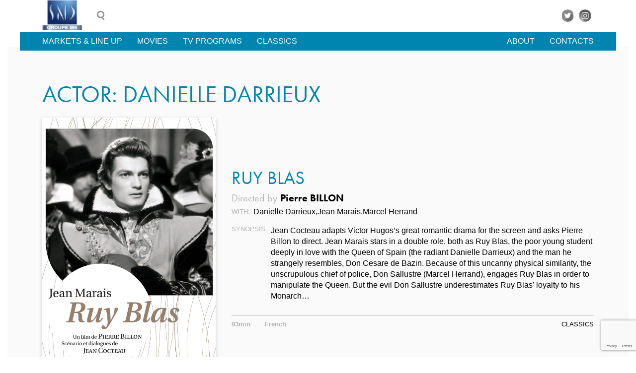

--- FILE ---
content_type: text/html; charset=UTF-8
request_url: https://www.snd-international.biz/actor/danielle-darrieux/
body_size: 9531
content:
<!doctype html>
<html lang="en-GB">
<head>
	<meta charset="UTF-8">
	<meta name="viewport" content="width=device-width, initial-scale=1">
	<link rel="profile" href="https://gmpg.org/xfn/11">

	<style type="text/css">@font-face{font-family:futura-pt;src:url(https://use.typekit.net/af/2cd6bf/00000000000000000001008f/27/l?subset_id=2&fvd=n5&v=3) format("woff2"),url(https://use.typekit.net/af/2cd6bf/00000000000000000001008f/27/d?subset_id=2&fvd=n5&v=3) format("woff"),url(https://use.typekit.net/af/2cd6bf/00000000000000000001008f/27/a?subset_id=2&fvd=n5&v=3) format("opentype");font-weight:500;font-style:normal;font-display:auto;}@font-face{font-family:futura-pt;src:url(https://use.typekit.net/af/309dfe/000000000000000000010091/27/l?subset_id=2&fvd=n7&v=3) format("woff2"),url(https://use.typekit.net/af/309dfe/000000000000000000010091/27/d?subset_id=2&fvd=n7&v=3) format("woff"),url(https://use.typekit.net/af/309dfe/000000000000000000010091/27/a?subset_id=2&fvd=n7&v=3) format("opentype");font-weight:700;font-style:normal;font-display:auto;}@font-face{font-family:futura-pt;src:url(https://use.typekit.net/af/9b05f3/000000000000000000013365/27/l?subset_id=2&fvd=n4&v=3) format("woff2"),url(https://use.typekit.net/af/9b05f3/000000000000000000013365/27/d?subset_id=2&fvd=n4&v=3) format("woff"),url(https://use.typekit.net/af/9b05f3/000000000000000000013365/27/a?subset_id=2&fvd=n4&v=3) format("opentype");font-weight:400;font-style:normal;font-display:auto;}@font-face{font-family:futura-pt;src:url(https://use.typekit.net/af/ae4f6c/000000000000000000010096/27/l?subset_id=2&fvd=n3&v=3) format("woff2"),url(https://use.typekit.net/af/ae4f6c/000000000000000000010096/27/d?subset_id=2&fvd=n3&v=3) format("woff"),url(https://use.typekit.net/af/ae4f6c/000000000000000000010096/27/a?subset_id=2&fvd=n3&v=3) format("opentype");font-weight:300;font-style:normal;font-display:auto;}@font-face{font-family:futura-pt;src:url(https://use.typekit.net/af/0c71d1/000000000000000000010097/27/l?subset_id=2&fvd=n8&v=3) format("woff2"),url(https://use.typekit.net/af/0c71d1/000000000000000000010097/27/d?subset_id=2&fvd=n8&v=3) format("woff"),url(https://use.typekit.net/af/0c71d1/000000000000000000010097/27/a?subset_id=2&fvd=n8&v=3) format("opentype");font-weight:800;font-style:normal;font-display:auto;}@font-face{font-family:futura-pt-condensed;src:url(https://use.typekit.net/af/6f8764/000000000000000000012039/27/l?subset_id=2&fvd=n4&v=3) format("woff2"),url(https://use.typekit.net/af/6f8764/000000000000000000012039/27/d?subset_id=2&fvd=n4&v=3) format("woff"),url(https://use.typekit.net/af/6f8764/000000000000000000012039/27/a?subset_id=2&fvd=n4&v=3) format("opentype");font-weight:400;font-style:normal;font-display:auto;}@font-face{font-family:futura-pt-condensed;src:url(https://use.typekit.net/af/accb3b/00000000000000000001203b/27/l?subset_id=2&fvd=n5&v=3) format("woff2"),url(https://use.typekit.net/af/accb3b/00000000000000000001203b/27/d?subset_id=2&fvd=n5&v=3) format("woff"),url(https://use.typekit.net/af/accb3b/00000000000000000001203b/27/a?subset_id=2&fvd=n5&v=3) format("opentype");font-weight:500;font-style:normal;font-display:auto;}@font-face{font-family:futura-pt-condensed;src:url(https://use.typekit.net/af/64e0cf/00000000000000000001203d/27/l?subset_id=2&fvd=n7&v=3) format("woff2"),url(https://use.typekit.net/af/64e0cf/00000000000000000001203d/27/d?subset_id=2&fvd=n7&v=3) format("woff"),url(https://use.typekit.net/af/64e0cf/00000000000000000001203d/27/a?subset_id=2&fvd=n7&v=3) format("opentype");font-weight:700;font-style:normal;font-display:auto;}@font-face{font-family:futura-pt-condensed;src:url(https://use.typekit.net/af/3b8138/00000000000000000001203f/27/l?subset_id=2&fvd=n8&v=3) format("woff2"),url(https://use.typekit.net/af/3b8138/00000000000000000001203f/27/d?subset_id=2&fvd=n8&v=3) format("woff"),url(https://use.typekit.net/af/3b8138/00000000000000000001203f/27/a?subset_id=2&fvd=n8&v=3) format("opentype");font-weight:800;font-style:normal;font-display:auto;}</style>

	<title>Danielle Darrieux &#8211; SND</title>
<meta name='robots' content='max-image-preview:large' />
	<style>img:is([sizes="auto" i], [sizes^="auto," i]) { contain-intrinsic-size: 3000px 1500px }</style>
	<script>
window._wpemojiSettings = {"baseUrl":"https:\/\/s.w.org\/images\/core\/emoji\/15.1.0\/72x72\/","ext":".png","svgUrl":"https:\/\/s.w.org\/images\/core\/emoji\/15.1.0\/svg\/","svgExt":".svg","source":{"concatemoji":"https:\/\/www.snd-international.biz\/wp-includes\/js\/wp-emoji-release.min.js?ver=6.8.1"}};
/*! This file is auto-generated */
!function(i,n){var o,s,e;function c(e){try{var t={supportTests:e,timestamp:(new Date).valueOf()};sessionStorage.setItem(o,JSON.stringify(t))}catch(e){}}function p(e,t,n){e.clearRect(0,0,e.canvas.width,e.canvas.height),e.fillText(t,0,0);var t=new Uint32Array(e.getImageData(0,0,e.canvas.width,e.canvas.height).data),r=(e.clearRect(0,0,e.canvas.width,e.canvas.height),e.fillText(n,0,0),new Uint32Array(e.getImageData(0,0,e.canvas.width,e.canvas.height).data));return t.every(function(e,t){return e===r[t]})}function u(e,t,n){switch(t){case"flag":return n(e,"\ud83c\udff3\ufe0f\u200d\u26a7\ufe0f","\ud83c\udff3\ufe0f\u200b\u26a7\ufe0f")?!1:!n(e,"\ud83c\uddfa\ud83c\uddf3","\ud83c\uddfa\u200b\ud83c\uddf3")&&!n(e,"\ud83c\udff4\udb40\udc67\udb40\udc62\udb40\udc65\udb40\udc6e\udb40\udc67\udb40\udc7f","\ud83c\udff4\u200b\udb40\udc67\u200b\udb40\udc62\u200b\udb40\udc65\u200b\udb40\udc6e\u200b\udb40\udc67\u200b\udb40\udc7f");case"emoji":return!n(e,"\ud83d\udc26\u200d\ud83d\udd25","\ud83d\udc26\u200b\ud83d\udd25")}return!1}function f(e,t,n){var r="undefined"!=typeof WorkerGlobalScope&&self instanceof WorkerGlobalScope?new OffscreenCanvas(300,150):i.createElement("canvas"),a=r.getContext("2d",{willReadFrequently:!0}),o=(a.textBaseline="top",a.font="600 32px Arial",{});return e.forEach(function(e){o[e]=t(a,e,n)}),o}function t(e){var t=i.createElement("script");t.src=e,t.defer=!0,i.head.appendChild(t)}"undefined"!=typeof Promise&&(o="wpEmojiSettingsSupports",s=["flag","emoji"],n.supports={everything:!0,everythingExceptFlag:!0},e=new Promise(function(e){i.addEventListener("DOMContentLoaded",e,{once:!0})}),new Promise(function(t){var n=function(){try{var e=JSON.parse(sessionStorage.getItem(o));if("object"==typeof e&&"number"==typeof e.timestamp&&(new Date).valueOf()<e.timestamp+604800&&"object"==typeof e.supportTests)return e.supportTests}catch(e){}return null}();if(!n){if("undefined"!=typeof Worker&&"undefined"!=typeof OffscreenCanvas&&"undefined"!=typeof URL&&URL.createObjectURL&&"undefined"!=typeof Blob)try{var e="postMessage("+f.toString()+"("+[JSON.stringify(s),u.toString(),p.toString()].join(",")+"));",r=new Blob([e],{type:"text/javascript"}),a=new Worker(URL.createObjectURL(r),{name:"wpTestEmojiSupports"});return void(a.onmessage=function(e){c(n=e.data),a.terminate(),t(n)})}catch(e){}c(n=f(s,u,p))}t(n)}).then(function(e){for(var t in e)n.supports[t]=e[t],n.supports.everything=n.supports.everything&&n.supports[t],"flag"!==t&&(n.supports.everythingExceptFlag=n.supports.everythingExceptFlag&&n.supports[t]);n.supports.everythingExceptFlag=n.supports.everythingExceptFlag&&!n.supports.flag,n.DOMReady=!1,n.readyCallback=function(){n.DOMReady=!0}}).then(function(){return e}).then(function(){var e;n.supports.everything||(n.readyCallback(),(e=n.source||{}).concatemoji?t(e.concatemoji):e.wpemoji&&e.twemoji&&(t(e.twemoji),t(e.wpemoji)))}))}((window,document),window._wpemojiSettings);
</script>
<style id='wp-emoji-styles-inline-css'>

	img.wp-smiley, img.emoji {
		display: inline !important;
		border: none !important;
		box-shadow: none !important;
		height: 1em !important;
		width: 1em !important;
		margin: 0 0.07em !important;
		vertical-align: -0.1em !important;
		background: none !important;
		padding: 0 !important;
	}
</style>
<link rel='stylesheet' id='wp-block-library-css' href='https://www.snd-international.biz/wp-includes/css/dist/block-library/style.min.css?ver=6.8.1' media='all' />
<style id='classic-theme-styles-inline-css'>
/*! This file is auto-generated */
.wp-block-button__link{color:#fff;background-color:#32373c;border-radius:9999px;box-shadow:none;text-decoration:none;padding:calc(.667em + 2px) calc(1.333em + 2px);font-size:1.125em}.wp-block-file__button{background:#32373c;color:#fff;text-decoration:none}
</style>
<style id='global-styles-inline-css'>
:root{--wp--preset--aspect-ratio--square: 1;--wp--preset--aspect-ratio--4-3: 4/3;--wp--preset--aspect-ratio--3-4: 3/4;--wp--preset--aspect-ratio--3-2: 3/2;--wp--preset--aspect-ratio--2-3: 2/3;--wp--preset--aspect-ratio--16-9: 16/9;--wp--preset--aspect-ratio--9-16: 9/16;--wp--preset--color--black: #000000;--wp--preset--color--cyan-bluish-gray: #abb8c3;--wp--preset--color--white: #ffffff;--wp--preset--color--pale-pink: #f78da7;--wp--preset--color--vivid-red: #cf2e2e;--wp--preset--color--luminous-vivid-orange: #ff6900;--wp--preset--color--luminous-vivid-amber: #fcb900;--wp--preset--color--light-green-cyan: #7bdcb5;--wp--preset--color--vivid-green-cyan: #00d084;--wp--preset--color--pale-cyan-blue: #8ed1fc;--wp--preset--color--vivid-cyan-blue: #0693e3;--wp--preset--color--vivid-purple: #9b51e0;--wp--preset--gradient--vivid-cyan-blue-to-vivid-purple: linear-gradient(135deg,rgba(6,147,227,1) 0%,rgb(155,81,224) 100%);--wp--preset--gradient--light-green-cyan-to-vivid-green-cyan: linear-gradient(135deg,rgb(122,220,180) 0%,rgb(0,208,130) 100%);--wp--preset--gradient--luminous-vivid-amber-to-luminous-vivid-orange: linear-gradient(135deg,rgba(252,185,0,1) 0%,rgba(255,105,0,1) 100%);--wp--preset--gradient--luminous-vivid-orange-to-vivid-red: linear-gradient(135deg,rgba(255,105,0,1) 0%,rgb(207,46,46) 100%);--wp--preset--gradient--very-light-gray-to-cyan-bluish-gray: linear-gradient(135deg,rgb(238,238,238) 0%,rgb(169,184,195) 100%);--wp--preset--gradient--cool-to-warm-spectrum: linear-gradient(135deg,rgb(74,234,220) 0%,rgb(151,120,209) 20%,rgb(207,42,186) 40%,rgb(238,44,130) 60%,rgb(251,105,98) 80%,rgb(254,248,76) 100%);--wp--preset--gradient--blush-light-purple: linear-gradient(135deg,rgb(255,206,236) 0%,rgb(152,150,240) 100%);--wp--preset--gradient--blush-bordeaux: linear-gradient(135deg,rgb(254,205,165) 0%,rgb(254,45,45) 50%,rgb(107,0,62) 100%);--wp--preset--gradient--luminous-dusk: linear-gradient(135deg,rgb(255,203,112) 0%,rgb(199,81,192) 50%,rgb(65,88,208) 100%);--wp--preset--gradient--pale-ocean: linear-gradient(135deg,rgb(255,245,203) 0%,rgb(182,227,212) 50%,rgb(51,167,181) 100%);--wp--preset--gradient--electric-grass: linear-gradient(135deg,rgb(202,248,128) 0%,rgb(113,206,126) 100%);--wp--preset--gradient--midnight: linear-gradient(135deg,rgb(2,3,129) 0%,rgb(40,116,252) 100%);--wp--preset--font-size--small: 13px;--wp--preset--font-size--medium: 20px;--wp--preset--font-size--large: 36px;--wp--preset--font-size--x-large: 42px;--wp--preset--spacing--20: 0.44rem;--wp--preset--spacing--30: 0.67rem;--wp--preset--spacing--40: 1rem;--wp--preset--spacing--50: 1.5rem;--wp--preset--spacing--60: 2.25rem;--wp--preset--spacing--70: 3.38rem;--wp--preset--spacing--80: 5.06rem;--wp--preset--shadow--natural: 6px 6px 9px rgba(0, 0, 0, 0.2);--wp--preset--shadow--deep: 12px 12px 50px rgba(0, 0, 0, 0.4);--wp--preset--shadow--sharp: 6px 6px 0px rgba(0, 0, 0, 0.2);--wp--preset--shadow--outlined: 6px 6px 0px -3px rgba(255, 255, 255, 1), 6px 6px rgba(0, 0, 0, 1);--wp--preset--shadow--crisp: 6px 6px 0px rgba(0, 0, 0, 1);}:where(.is-layout-flex){gap: 0.5em;}:where(.is-layout-grid){gap: 0.5em;}body .is-layout-flex{display: flex;}.is-layout-flex{flex-wrap: wrap;align-items: center;}.is-layout-flex > :is(*, div){margin: 0;}body .is-layout-grid{display: grid;}.is-layout-grid > :is(*, div){margin: 0;}:where(.wp-block-columns.is-layout-flex){gap: 2em;}:where(.wp-block-columns.is-layout-grid){gap: 2em;}:where(.wp-block-post-template.is-layout-flex){gap: 1.25em;}:where(.wp-block-post-template.is-layout-grid){gap: 1.25em;}.has-black-color{color: var(--wp--preset--color--black) !important;}.has-cyan-bluish-gray-color{color: var(--wp--preset--color--cyan-bluish-gray) !important;}.has-white-color{color: var(--wp--preset--color--white) !important;}.has-pale-pink-color{color: var(--wp--preset--color--pale-pink) !important;}.has-vivid-red-color{color: var(--wp--preset--color--vivid-red) !important;}.has-luminous-vivid-orange-color{color: var(--wp--preset--color--luminous-vivid-orange) !important;}.has-luminous-vivid-amber-color{color: var(--wp--preset--color--luminous-vivid-amber) !important;}.has-light-green-cyan-color{color: var(--wp--preset--color--light-green-cyan) !important;}.has-vivid-green-cyan-color{color: var(--wp--preset--color--vivid-green-cyan) !important;}.has-pale-cyan-blue-color{color: var(--wp--preset--color--pale-cyan-blue) !important;}.has-vivid-cyan-blue-color{color: var(--wp--preset--color--vivid-cyan-blue) !important;}.has-vivid-purple-color{color: var(--wp--preset--color--vivid-purple) !important;}.has-black-background-color{background-color: var(--wp--preset--color--black) !important;}.has-cyan-bluish-gray-background-color{background-color: var(--wp--preset--color--cyan-bluish-gray) !important;}.has-white-background-color{background-color: var(--wp--preset--color--white) !important;}.has-pale-pink-background-color{background-color: var(--wp--preset--color--pale-pink) !important;}.has-vivid-red-background-color{background-color: var(--wp--preset--color--vivid-red) !important;}.has-luminous-vivid-orange-background-color{background-color: var(--wp--preset--color--luminous-vivid-orange) !important;}.has-luminous-vivid-amber-background-color{background-color: var(--wp--preset--color--luminous-vivid-amber) !important;}.has-light-green-cyan-background-color{background-color: var(--wp--preset--color--light-green-cyan) !important;}.has-vivid-green-cyan-background-color{background-color: var(--wp--preset--color--vivid-green-cyan) !important;}.has-pale-cyan-blue-background-color{background-color: var(--wp--preset--color--pale-cyan-blue) !important;}.has-vivid-cyan-blue-background-color{background-color: var(--wp--preset--color--vivid-cyan-blue) !important;}.has-vivid-purple-background-color{background-color: var(--wp--preset--color--vivid-purple) !important;}.has-black-border-color{border-color: var(--wp--preset--color--black) !important;}.has-cyan-bluish-gray-border-color{border-color: var(--wp--preset--color--cyan-bluish-gray) !important;}.has-white-border-color{border-color: var(--wp--preset--color--white) !important;}.has-pale-pink-border-color{border-color: var(--wp--preset--color--pale-pink) !important;}.has-vivid-red-border-color{border-color: var(--wp--preset--color--vivid-red) !important;}.has-luminous-vivid-orange-border-color{border-color: var(--wp--preset--color--luminous-vivid-orange) !important;}.has-luminous-vivid-amber-border-color{border-color: var(--wp--preset--color--luminous-vivid-amber) !important;}.has-light-green-cyan-border-color{border-color: var(--wp--preset--color--light-green-cyan) !important;}.has-vivid-green-cyan-border-color{border-color: var(--wp--preset--color--vivid-green-cyan) !important;}.has-pale-cyan-blue-border-color{border-color: var(--wp--preset--color--pale-cyan-blue) !important;}.has-vivid-cyan-blue-border-color{border-color: var(--wp--preset--color--vivid-cyan-blue) !important;}.has-vivid-purple-border-color{border-color: var(--wp--preset--color--vivid-purple) !important;}.has-vivid-cyan-blue-to-vivid-purple-gradient-background{background: var(--wp--preset--gradient--vivid-cyan-blue-to-vivid-purple) !important;}.has-light-green-cyan-to-vivid-green-cyan-gradient-background{background: var(--wp--preset--gradient--light-green-cyan-to-vivid-green-cyan) !important;}.has-luminous-vivid-amber-to-luminous-vivid-orange-gradient-background{background: var(--wp--preset--gradient--luminous-vivid-amber-to-luminous-vivid-orange) !important;}.has-luminous-vivid-orange-to-vivid-red-gradient-background{background: var(--wp--preset--gradient--luminous-vivid-orange-to-vivid-red) !important;}.has-very-light-gray-to-cyan-bluish-gray-gradient-background{background: var(--wp--preset--gradient--very-light-gray-to-cyan-bluish-gray) !important;}.has-cool-to-warm-spectrum-gradient-background{background: var(--wp--preset--gradient--cool-to-warm-spectrum) !important;}.has-blush-light-purple-gradient-background{background: var(--wp--preset--gradient--blush-light-purple) !important;}.has-blush-bordeaux-gradient-background{background: var(--wp--preset--gradient--blush-bordeaux) !important;}.has-luminous-dusk-gradient-background{background: var(--wp--preset--gradient--luminous-dusk) !important;}.has-pale-ocean-gradient-background{background: var(--wp--preset--gradient--pale-ocean) !important;}.has-electric-grass-gradient-background{background: var(--wp--preset--gradient--electric-grass) !important;}.has-midnight-gradient-background{background: var(--wp--preset--gradient--midnight) !important;}.has-small-font-size{font-size: var(--wp--preset--font-size--small) !important;}.has-medium-font-size{font-size: var(--wp--preset--font-size--medium) !important;}.has-large-font-size{font-size: var(--wp--preset--font-size--large) !important;}.has-x-large-font-size{font-size: var(--wp--preset--font-size--x-large) !important;}
:where(.wp-block-post-template.is-layout-flex){gap: 1.25em;}:where(.wp-block-post-template.is-layout-grid){gap: 1.25em;}
:where(.wp-block-columns.is-layout-flex){gap: 2em;}:where(.wp-block-columns.is-layout-grid){gap: 2em;}
:root :where(.wp-block-pullquote){font-size: 1.5em;line-height: 1.6;}
</style>
<link rel='stylesheet' id='contact-form-7-css' href='https://www.snd-international.biz/wp-content/plugins/contact-form-7/includes/css/styles.css?ver=6.0.6' media='all' />
<link rel='stylesheet' id='spacexchimp_p005-bootstrap-tooltip-css-css' href='https://www.snd-international.biz/wp-content/plugins/social-media-buttons-toolbar/inc/lib/bootstrap-tooltip/bootstrap-tooltip.css?ver=4.73' media='all' />
<link rel='stylesheet' id='spacexchimp_p005-frontend-css-css' href='https://www.snd-international.biz/wp-content/plugins/social-media-buttons-toolbar/inc/css/frontend.css?ver=4.73' media='all' />
<style id='spacexchimp_p005-frontend-css-inline-css'>

                    .sxc-follow-buttons {
                        text-align: center !important;
                    }
                    .sxc-follow-buttons .sxc-follow-button,
                    .sxc-follow-buttons .sxc-follow-button a,
                    .sxc-follow-buttons .sxc-follow-button a img {
                        width: 25px !important;
                        height: 25px !important;
                    }
                    .sxc-follow-buttons .sxc-follow-button {
                        margin: 5px !important;
                    }
                  
</style>
<link rel='stylesheet' id='sndwptheme-style-css' href='https://www.snd-international.biz/wp-content/themes/sndwptheme/assets/css/style.css?ver=6.8.1' media='all' />
<link rel='stylesheet' id='um_modal-css' href='https://www.snd-international.biz/wp-content/plugins/ultimate-member/assets/css/um-modal.min.css?ver=2.10.4' media='all' />
<link rel='stylesheet' id='um_ui-css' href='https://www.snd-international.biz/wp-content/plugins/ultimate-member/assets/libs/jquery-ui/jquery-ui.min.css?ver=1.13.2' media='all' />
<link rel='stylesheet' id='um_tipsy-css' href='https://www.snd-international.biz/wp-content/plugins/ultimate-member/assets/libs/tipsy/tipsy.min.css?ver=1.0.0a' media='all' />
<link rel='stylesheet' id='um_raty-css' href='https://www.snd-international.biz/wp-content/plugins/ultimate-member/assets/libs/raty/um-raty.min.css?ver=2.6.0' media='all' />
<link rel='stylesheet' id='select2-css' href='https://www.snd-international.biz/wp-content/plugins/ultimate-member/assets/libs/select2/select2.min.css?ver=4.0.13' media='all' />
<link rel='stylesheet' id='um_fileupload-css' href='https://www.snd-international.biz/wp-content/plugins/ultimate-member/assets/css/um-fileupload.min.css?ver=2.10.4' media='all' />
<link rel='stylesheet' id='um_confirm-css' href='https://www.snd-international.biz/wp-content/plugins/ultimate-member/assets/libs/um-confirm/um-confirm.min.css?ver=1.0' media='all' />
<link rel='stylesheet' id='um_datetime-css' href='https://www.snd-international.biz/wp-content/plugins/ultimate-member/assets/libs/pickadate/default.min.css?ver=3.6.2' media='all' />
<link rel='stylesheet' id='um_datetime_date-css' href='https://www.snd-international.biz/wp-content/plugins/ultimate-member/assets/libs/pickadate/default.date.min.css?ver=3.6.2' media='all' />
<link rel='stylesheet' id='um_datetime_time-css' href='https://www.snd-international.biz/wp-content/plugins/ultimate-member/assets/libs/pickadate/default.time.min.css?ver=3.6.2' media='all' />
<link rel='stylesheet' id='um_fonticons_ii-css' href='https://www.snd-international.biz/wp-content/plugins/ultimate-member/assets/libs/legacy/fonticons/fonticons-ii.min.css?ver=2.10.4' media='all' />
<link rel='stylesheet' id='um_fonticons_fa-css' href='https://www.snd-international.biz/wp-content/plugins/ultimate-member/assets/libs/legacy/fonticons/fonticons-fa.min.css?ver=2.10.4' media='all' />
<link rel='stylesheet' id='um_fontawesome-css' href='https://www.snd-international.biz/wp-content/plugins/ultimate-member/assets/css/um-fontawesome.min.css?ver=6.5.2' media='all' />
<link rel='stylesheet' id='um_common-css' href='https://www.snd-international.biz/wp-content/plugins/ultimate-member/assets/css/common.min.css?ver=2.10.4' media='all' />
<link rel='stylesheet' id='um_responsive-css' href='https://www.snd-international.biz/wp-content/plugins/ultimate-member/assets/css/um-responsive.min.css?ver=2.10.4' media='all' />
<link rel='stylesheet' id='um_styles-css' href='https://www.snd-international.biz/wp-content/plugins/ultimate-member/assets/css/um-styles.min.css?ver=2.10.4' media='all' />
<link rel='stylesheet' id='um_crop-css' href='https://www.snd-international.biz/wp-content/plugins/ultimate-member/assets/libs/cropper/cropper.min.css?ver=1.6.1' media='all' />
<link rel='stylesheet' id='um_profile-css' href='https://www.snd-international.biz/wp-content/plugins/ultimate-member/assets/css/um-profile.min.css?ver=2.10.4' media='all' />
<link rel='stylesheet' id='um_account-css' href='https://www.snd-international.biz/wp-content/plugins/ultimate-member/assets/css/um-account.min.css?ver=2.10.4' media='all' />
<link rel='stylesheet' id='um_misc-css' href='https://www.snd-international.biz/wp-content/plugins/ultimate-member/assets/css/um-misc.min.css?ver=2.10.4' media='all' />
<link rel='stylesheet' id='um_default_css-css' href='https://www.snd-international.biz/wp-content/plugins/ultimate-member/assets/css/um-old-default.min.css?ver=2.10.4' media='all' />
<script src="https://www.snd-international.biz/wp-includes/js/jquery/jquery.min.js?ver=3.7.1" id="jquery-core-js"></script>
<script src="https://www.snd-international.biz/wp-includes/js/jquery/jquery-migrate.min.js?ver=3.4.1" id="jquery-migrate-js"></script>
<script src="https://www.snd-international.biz/wp-content/plugins/social-media-buttons-toolbar/inc/lib/bootstrap-tooltip/bootstrap-tooltip.js?ver=4.73" id="spacexchimp_p005-bootstrap-tooltip-js-js"></script>
<script src="https://www.snd-international.biz/wp-content/plugins/ultimate-member/assets/js/um-gdpr.min.js?ver=2.10.4" id="um-gdpr-js"></script>
<link rel="https://api.w.org/" href="https://www.snd-international.biz/wp-json/" /><meta name="generator" content="WordPress 6.8.1" />
<link rel="icon" href="https://www.snd-international.biz/wp-content/uploads/2020/09/cropped-favicon-32x32.gif" sizes="32x32" />
<link rel="icon" href="https://www.snd-international.biz/wp-content/uploads/2020/09/cropped-favicon-192x192.gif" sizes="192x192" />
<link rel="apple-touch-icon" href="https://www.snd-international.biz/wp-content/uploads/2020/09/cropped-favicon-180x180.gif" />
<meta name="msapplication-TileImage" content="https://www.snd-international.biz/wp-content/uploads/2020/09/cropped-favicon-270x270.gif" />
</head>

<body class="archive tax-actors term-danielle-darrieux term-1841 wp-custom-logo wp-theme-sndwptheme hfeed">
<button id="backtotop" class="ttu">top</button>
<div id="page" class="site">
	<a class="skip-link screen-reader-text" href="#primary">Skip to content</a>

	<header class="site-header">
		<section class="topbar ttu">
			<div class="wrapper">
				<div class="left">
					<div class="logo">
						<a href="https://www.snd-international.biz/" class="custom-logo-link" rel="home"><img width="164" height="125" src="https://www.snd-international.biz/wp-content/uploads/2020/09/cropped-logo-snd-groupem6-1.png" class="custom-logo" alt="SND" decoding="async" /></a>					</div>
					<!-- <ul class="connect">
						<li><a href="https://www.snd-international.biz/login-page/">Log in</a></li>
						<li><a href="https://www.snd-international.biz/register-page/">Create an account</a></li>
					</ul> -->
					<button id="search"></button>
											<section id="search-3" class="widget widget_search"><form role="search" method="get" class="search-form" action="https://www.snd-international.biz/">
				<label>
					<span class="screen-reader-text">Search for:</span>
					<input type="search" class="search-field" placeholder="Search &hellip;" value="" name="s" />
				</label>
				<input type="submit" class="search-submit" value="Search" />
			</form></section>									</div>
				<div class="right">
																<div id="text-6" class="widget widget_text col-1 social">			<div class="textwidget">
<ul class="sxc-follow-buttons">
<li class="sxc-follow-button">
                                    <a
                                        href="https://twitter.com/snd_inter"
                                        
                                        title="Twitter"
                                        target="_blank"
                                    >
                                        <img decoding="async"
                                            src="https://www.snd-international.biz/wp-content/plugins/social-media-buttons-toolbar/inc/img/social-media-icons/twitter.png"
                                            alt="Twitter"
                                        />
                                    </a>
                              </li>
<li class="sxc-follow-button">
                                    <a
                                        href="https://www.instagram.com/snd.international/"
                                        
                                        title="Instagram"
                                        target="_blank"
                                    >
                                        <img decoding="async"
                                            src="https://www.snd-international.biz/wp-content/plugins/social-media-buttons-toolbar/inc/img/social-media-icons/instagram.png"
                                            alt="Instagram"
                                        />
                                    </a>
                              </li>
</ul>

</div>
		</div>									</div>
			</div>
		</section>
		<section class="header wrapper">
			<!--OVERLAYNAV-->
			<nav class="menu-overlay">
				<input type="checkbox" id="checkbox" class="menu-overlay__checkbox">
				<label for="checkbox" class="menu-overlay__btn">
					<div class="menu-overlay__icon"></div>
				</label>
				<div class="menu-overlay__wrapper">
					<div class="menu-menu-1-en-container"><ul id="primary-menu" class="menu"><li id="menu-item-4999" class="menu-item menu-item-type-post_type menu-item-object-page menu-item-4999"><a href="https://www.snd-international.biz/markets/">Markets &#038; line up</a></li>
<li id="menu-item-5001" class="menu-item menu-item-type-post_type menu-item-object-page menu-item-5001"><a href="https://www.snd-international.biz/movies/">Movies</a></li>
<li id="menu-item-5000" class="menu-item menu-item-type-post_type menu-item-object-page menu-item-5000"><a href="https://www.snd-international.biz/tv-programs/">TV Programs</a></li>
<li id="menu-item-15710" class="menu-item menu-item-type-post_type menu-item-object-page menu-item-15710"><a href="https://www.snd-international.biz/classics-movies/">Classics</a></li>
</ul></div>					<div class="menu-menu-2-en-container"><ul id="secondary-menu" class="menu"><li id="menu-item-5002" class="menu-item menu-item-type-post_type menu-item-object-page menu-item-5002"><a href="https://www.snd-international.biz/about/">About</a></li>
<li id="menu-item-5003" class="menu-item menu-item-type-post_type menu-item-object-page menu-item-5003"><a href="https://www.snd-international.biz/contacts/">Contacts</a></li>
</ul></div>				</div>
			</nav>
			<!--CLOUDYNAV-->
			<nav class="menu menu-cloudy ttu">
				<div class="menu-menu-1-en-container"><ul id="primary-menu" class="menu"><li class="menu-item menu-item-type-post_type menu-item-object-page menu-item-4999"><a href="https://www.snd-international.biz/markets/">Markets &#038; line up</a></li>
<li class="menu-item menu-item-type-post_type menu-item-object-page menu-item-5001"><a href="https://www.snd-international.biz/movies/">Movies</a></li>
<li class="menu-item menu-item-type-post_type menu-item-object-page menu-item-5000"><a href="https://www.snd-international.biz/tv-programs/">TV Programs</a></li>
<li class="menu-item menu-item-type-post_type menu-item-object-page menu-item-15710"><a href="https://www.snd-international.biz/classics-movies/">Classics</a></li>
</ul></div>				<div class="menu-menu-2-en-container"><ul id="secondary-menu" class="menu"><li class="menu-item menu-item-type-post_type menu-item-object-page menu-item-5002"><a href="https://www.snd-international.biz/about/">About</a></li>
<li class="menu-item menu-item-type-post_type menu-item-object-page menu-item-5003"><a href="https://www.snd-international.biz/contacts/">Contacts</a></li>
</ul></div>			</nav>
		</section>
	</header>
	<main id="primary" class="site-main">
		<div class="main-content">
			<div class="container">
				<div class="wrapper">

					
					
						<header class="page-header">
							<h1 class="page-title maintitle ttu">Actor: <span>Danielle Darrieux</span></h1>						</header><!-- .page-header -->
					
						
<article class="card-movie grid-3 has-gutter-l">
	<div class="artwork col-1">
		
			<a class="post-thumbnail" href="https://www.snd-international.biz/movie/ruy-blas/" aria-hidden="true" tabindex="-1">
				<img width="1400" height="2100" src="https://www.snd-international.biz/wp-content/uploads/2020/12/2100x1400-Ruy-Blas.jpg" class="attachment-post-thumbnail size-post-thumbnail wp-post-image" alt="Ruy Blas" decoding="async" fetchpriority="high" srcset="https://www.snd-international.biz/wp-content/uploads/2020/12/2100x1400-Ruy-Blas.jpg 1400w, https://www.snd-international.biz/wp-content/uploads/2020/12/2100x1400-Ruy-Blas-200x300.jpg 200w, https://www.snd-international.biz/wp-content/uploads/2020/12/2100x1400-Ruy-Blas-683x1024.jpg 683w, https://www.snd-international.biz/wp-content/uploads/2020/12/2100x1400-Ruy-Blas-768x1152.jpg 768w, https://www.snd-international.biz/wp-content/uploads/2020/12/2100x1400-Ruy-Blas-1024x1536.jpg 1024w, https://www.snd-international.biz/wp-content/uploads/2020/12/2100x1400-Ruy-Blas-1365x2048.jpg 1365w" sizes="(max-width: 1400px) 100vw, 1400px" />			</a>

				</div>

	<div class="col-2">
		<h2 class="secondtitle ttu"><a href="https://www.snd-international.biz/movie/ruy-blas/" title="https://www.snd-international.biz/movie/ruy-blas/">Ruy Blas</a></h2>

			<h3 class="h3"><span>Directed by</span><a href="https://www.snd-international.biz/director/pierre-billon/"><strong>Pierre BILLON</strong></a></h3>		
		
			<p class="casting is-flex"><span class="is-small ttu">With:</span><a href="https://www.snd-international.biz/actor/danielle-darrieux/">Danielle Darrieux</strong></a>,<a href="https://www.snd-international.biz/actor/jean-marais/">Jean Marais</strong></a>,<a href="https://www.snd-international.biz/actor/marcel-herrand/">Marcel Herrand</strong></a></p>		

		
		<div class="is-flex">
			<span class="is-small ttu">Synopsis:</span>  <p>Jean Cocteau adapts Victor Hugos’s great romantic drama for the screen and asks Pierre Billon to direct. Jean Marais stars in a double role, both as Ruy Blas, the poor young student deeply in love with the Queen of Spain (the radiant Danielle Darrieux) and the man he strangely resembles, Don Cesare de Bazin. Because of this uncanny physical similarity, the unscrupulous chief of police, Don Sallustre (Marcel Herrand), engages Ruy Blas in order to manipulate the Queen. But the evil Don Sallustre underestimates Ruy Blas’ loyalty to his Monarch…</p>
		</div>
		
		<div class="aside-informations">
			<div class="left">
									<span class="is-small bold">93min</span>
				
									<span class="is-small bold">French</span>
				
							</div>

			<div class="right">
				<span class="cat ttu"><a href="https://www.snd-international.biz/genre/classics/">Classics</a></span>			</div>
		</div>
		
	</div>
</article>

<article class="card-movie grid-3 has-gutter-l">
	<div class="artwork col-1">
		
			<a class="post-thumbnail" href="https://www.snd-international.biz/movie/the-holy-year/" aria-hidden="true" tabindex="-1">
				<img width="1920" height="2560" src="https://www.snd-international.biz/wp-content/uploads/2021/11/SNC_FR_Lannee-Sainte.png" class="attachment-post-thumbnail size-post-thumbnail wp-post-image" alt="The Holy year" decoding="async" srcset="https://www.snd-international.biz/wp-content/uploads/2021/11/SNC_FR_Lannee-Sainte.png 1920w, https://www.snd-international.biz/wp-content/uploads/2021/11/SNC_FR_Lannee-Sainte-225x300.png 225w, https://www.snd-international.biz/wp-content/uploads/2021/11/SNC_FR_Lannee-Sainte-768x1024.png 768w, https://www.snd-international.biz/wp-content/uploads/2021/11/SNC_FR_Lannee-Sainte-1152x1536.png 1152w, https://www.snd-international.biz/wp-content/uploads/2021/11/SNC_FR_Lannee-Sainte-1536x2048.png 1536w" sizes="(max-width: 1920px) 100vw, 1920px" />			</a>

				</div>

	<div class="col-2">
		<h2 class="secondtitle ttu"><a href="https://www.snd-international.biz/movie/the-holy-year/" title="https://www.snd-international.biz/movie/the-holy-year/">The Holy year</a></h2>

			<h3 class="h3"><span>Directed by</span><a href="https://www.snd-international.biz/director/jean-girault/"><strong>Jean GIRAULT</strong></a></h3>		
		
			<p class="casting is-flex"><span class="is-small ttu">With:</span><a href="https://www.snd-international.biz/actor/danielle-darrieux/">Danielle Darrieux</strong></a>,<a href="https://www.snd-international.biz/actor/jean-claude-brialy-2/">Jean Claude Brialy</strong></a>,<a href="https://www.snd-international.biz/actor/jean-gabin/">Jean Gabin</strong></a></p>		

		
		<div class="is-flex">
			<span class="is-small ttu">Synopsis:</span>  <p>Max (Jean Gabin), an aging gangster, and his cellmate, Pierre (Jean-Claude Brialy) escape from prison. They board an airplane for Rome where Max has stashed a huge amount of gold and disguise themselves as clergymen in order to blend in with the wave of priests heading for the Vatican during the Holy Year. Things become quite complicated for the fake bishop and his friend when their plane is hijacked and heads not for Rome but Tangiers!</p>
		</div>
		
		<div class="aside-informations">
			<div class="left">
				
				
							</div>

			<div class="right">
				<span class="cat ttu"><a href="https://www.snd-international.biz/genre/classics/">Classics</a></span> | <span class="cat ttu"><a href="https://www.snd-international.biz/genre/comedy/">Comedy</a></span>			</div>
		</div>
		
	</div>
</article>
				</div>
			</div>
		</div>
	</main><!-- #main -->


		
	<footer class="footer">
		<div class="container has-bckg--colored">
			<div class="wrapper">
				<div class="logo p-abs">
					<a href="https://www.snd-international.biz/" class="custom-logo-link" rel="home"><img width="164" height="125" src="https://www.snd-international.biz/wp-content/uploads/2020/09/cropped-logo-snd-groupem6-1.png" class="custom-logo" alt="SND" decoding="async" /></a>				</div>
									<div id="text-6" class="widget widget_text col-1 social">			<div class="textwidget">
<ul class="sxc-follow-buttons">
<li class="sxc-follow-button">
                                    <a
                                        href="https://twitter.com/snd_inter"
                                        
                                        title="Twitter"
                                        target="_blank"
                                    >
                                        <img decoding="async"
                                            src="https://www.snd-international.biz/wp-content/plugins/social-media-buttons-toolbar/inc/img/social-media-icons/twitter.png"
                                            alt="Twitter"
                                        />
                                    </a>
                              </li>
<li class="sxc-follow-button">
                                    <a
                                        href="https://www.instagram.com/snd.international/"
                                        
                                        title="Instagram"
                                        target="_blank"
                                    >
                                        <img decoding="async"
                                            src="https://www.snd-international.biz/wp-content/plugins/social-media-buttons-toolbar/inc/img/social-media-icons/instagram.png"
                                            alt="Instagram"
                                        />
                                    </a>
                              </li>
</ul>

</div>
		</div>								<div class="grid-2 content has-gutter-l">
					<div class="col-1 ">
						<p class="ttu bold">About SND</p>
						<div class="menu-footer-left-en-container"><ul id="menu-footer-left" class="menu"><li id="menu-item-5010" class="menu-item menu-item-type-post_type menu-item-object-page menu-item-5010"><a href="https://www.snd-international.biz/who-are-we/">Who are we ?</a></li>
<li id="menu-item-5008" class="menu-item menu-item-type-post_type menu-item-object-page menu-item-5008"><a href="https://www.snd-international.biz/legal-notice/">Legal Notice</a></li>
<li id="menu-item-5009" class="menu-item menu-item-type-post_type menu-item-object-page menu-item-5009"><a href="https://www.snd-international.biz/terms-of-service/">Terms of Service</a></li>
<li id="menu-item-5011" class="menu-item menu-item-type-post_type menu-item-object-page menu-item-privacy-policy menu-item-5011"><a rel="privacy-policy" href="https://www.snd-international.biz/cookies-policy/">Cookies policy</a></li>
<li id="menu-item-18167" class="menu-item menu-item-type-custom menu-item-object-custom menu-item-18167"><a href="https://www.snd-films.com/declaration-accessibilite.html">Accessibility: non-compliant</a></li>
</ul></div>					</div>
					<div class="col-1 ">
						<p class="ttu bold">Other sites of the group</p>
						<div class="menu-footer-right-en-container"><ul id="menu-footer-right" class="menu"><li id="menu-item-5015" class="menu-item menu-item-type-custom menu-item-object-custom menu-item-5015"><a href="https://www.groupem6.fr/">M6 Group</a></li>
<li id="menu-item-5016" class="menu-item menu-item-type-custom menu-item-object-custom menu-item-5016"><a href="https://www.snd-films.com/Connexion.aspx">SND Movies</a></li>
<li id="menu-item-5017" class="menu-item menu-item-type-custom menu-item-object-custom menu-item-5017"><a href="https://www.e-snd.fr/Connexion.aspx">e-SND</a></li>
</ul></div>					</div>
				</div>
			</div>
		</div>
		<p class="copyright align-center">copyright 2020 - snd - all rights reserved</p>
	</footer>
</div><!-- #page -->


<div id="um_upload_single" style="display:none;"></div>

<div id="um_view_photo" style="display:none;">
	<a href="javascript:void(0);" data-action="um_remove_modal" class="um-modal-close" aria-label="Close view photo modal">
		<i class="um-faicon-times"></i>
	</a>

	<div class="um-modal-body photo">
		<div class="um-modal-photo"></div>
	</div>
</div>
<script type="speculationrules">
{"prefetch":[{"source":"document","where":{"and":[{"href_matches":"\/*"},{"not":{"href_matches":["\/wp-*.php","\/wp-admin\/*","\/wp-content\/uploads\/*","\/wp-content\/*","\/wp-content\/plugins\/*","\/wp-content\/themes\/sndwptheme\/*","\/*\\?(.+)"]}},{"not":{"selector_matches":"a[rel~=\"nofollow\"]"}},{"not":{"selector_matches":".no-prefetch, .no-prefetch a"}}]},"eagerness":"conservative"}]}
</script>
<script src="https://www.snd-international.biz/wp-includes/js/dist/hooks.min.js?ver=4d63a3d491d11ffd8ac6" id="wp-hooks-js"></script>
<script src="https://www.snd-international.biz/wp-includes/js/dist/i18n.min.js?ver=5e580eb46a90c2b997e6" id="wp-i18n-js"></script>
<script id="wp-i18n-js-after">
wp.i18n.setLocaleData( { 'text direction\u0004ltr': [ 'ltr' ] } );
</script>
<script src="https://www.snd-international.biz/wp-content/plugins/contact-form-7/includes/swv/js/index.js?ver=6.0.6" id="swv-js"></script>
<script id="contact-form-7-js-translations">
( function( domain, translations ) {
	var localeData = translations.locale_data[ domain ] || translations.locale_data.messages;
	localeData[""].domain = domain;
	wp.i18n.setLocaleData( localeData, domain );
} )( "contact-form-7", {"translation-revision-date":"2024-05-21 11:58:24+0000","generator":"GlotPress\/4.0.1","domain":"messages","locale_data":{"messages":{"":{"domain":"messages","plural-forms":"nplurals=2; plural=n != 1;","lang":"en_GB"},"Error:":["Error:"]}},"comment":{"reference":"includes\/js\/index.js"}} );
</script>
<script id="contact-form-7-js-before">
var wpcf7 = {
    "api": {
        "root": "https:\/\/www.snd-international.biz\/wp-json\/",
        "namespace": "contact-form-7\/v1"
    }
};
</script>
<script src="https://www.snd-international.biz/wp-content/plugins/contact-form-7/includes/js/index.js?ver=6.0.6" id="contact-form-7-js"></script>
<script src="https://www.snd-international.biz/wp-content/themes/sndwptheme/js/navigation.js?ver=1.0.0" id="sndwptheme-navigation-js"></script>
<script src="https://www.snd-international.biz/wp-content/themes/sndwptheme/assets/js/custom.js?ver=20151215" id="sndwptheme-customjs-js"></script>
<script src="https://www.google.com/recaptcha/api.js?render=6LfA-HQnAAAAANBOozkpPdvIdeJS22wCcu9j8dHO&amp;ver=3.0" id="google-recaptcha-js"></script>
<script src="https://www.snd-international.biz/wp-includes/js/dist/vendor/wp-polyfill.min.js?ver=3.15.0" id="wp-polyfill-js"></script>
<script id="wpcf7-recaptcha-js-before">
var wpcf7_recaptcha = {
    "sitekey": "6LfA-HQnAAAAANBOozkpPdvIdeJS22wCcu9j8dHO",
    "actions": {
        "homepage": "homepage",
        "contactform": "contactform"
    }
};
</script>
<script src="https://www.snd-international.biz/wp-content/plugins/contact-form-7/modules/recaptcha/index.js?ver=6.0.6" id="wpcf7-recaptcha-js"></script>
<script src="https://www.snd-international.biz/wp-includes/js/underscore.min.js?ver=1.13.7" id="underscore-js"></script>
<script id="wp-util-js-extra">
var _wpUtilSettings = {"ajax":{"url":"\/wp-admin\/admin-ajax.php"}};
</script>
<script src="https://www.snd-international.biz/wp-includes/js/wp-util.min.js?ver=6.8.1" id="wp-util-js"></script>
<script src="https://www.snd-international.biz/wp-content/plugins/ultimate-member/assets/libs/tipsy/tipsy.min.js?ver=1.0.0a" id="um_tipsy-js"></script>
<script src="https://www.snd-international.biz/wp-content/plugins/ultimate-member/assets/libs/um-confirm/um-confirm.min.js?ver=1.0" id="um_confirm-js"></script>
<script src="https://www.snd-international.biz/wp-content/plugins/ultimate-member/assets/libs/pickadate/picker.min.js?ver=3.6.2" id="um_datetime-js"></script>
<script src="https://www.snd-international.biz/wp-content/plugins/ultimate-member/assets/libs/pickadate/picker.date.min.js?ver=3.6.2" id="um_datetime_date-js"></script>
<script src="https://www.snd-international.biz/wp-content/plugins/ultimate-member/assets/libs/pickadate/picker.time.min.js?ver=3.6.2" id="um_datetime_time-js"></script>
<script id="um_common-js-extra">
var um_common_variables = {"locale":"en_GB"};
var um_common_variables = {"locale":"en_GB"};
</script>
<script src="https://www.snd-international.biz/wp-content/plugins/ultimate-member/assets/js/common.min.js?ver=2.10.4" id="um_common-js"></script>
<script src="https://www.snd-international.biz/wp-content/plugins/ultimate-member/assets/libs/cropper/cropper.min.js?ver=1.6.1" id="um_crop-js"></script>
<script id="um_frontend_common-js-extra">
var um_frontend_common_variables = [];
</script>
<script src="https://www.snd-international.biz/wp-content/plugins/ultimate-member/assets/js/common-frontend.min.js?ver=2.10.4" id="um_frontend_common-js"></script>
<script src="https://www.snd-international.biz/wp-content/plugins/ultimate-member/assets/js/um-modal.min.js?ver=2.10.4" id="um_modal-js"></script>
<script src="https://www.snd-international.biz/wp-content/plugins/ultimate-member/assets/libs/jquery-form/jquery-form.min.js?ver=2.10.4" id="um_jquery_form-js"></script>
<script src="https://www.snd-international.biz/wp-content/plugins/ultimate-member/assets/libs/fileupload/fileupload.js?ver=2.10.4" id="um_fileupload-js"></script>
<script src="https://www.snd-international.biz/wp-content/plugins/ultimate-member/assets/js/um-functions.min.js?ver=2.10.4" id="um_functions-js"></script>
<script src="https://www.snd-international.biz/wp-content/plugins/ultimate-member/assets/js/um-responsive.min.js?ver=2.10.4" id="um_responsive-js"></script>
<script src="https://www.snd-international.biz/wp-content/plugins/ultimate-member/assets/js/um-conditional.min.js?ver=2.10.4" id="um_conditional-js"></script>
<script src="https://www.snd-international.biz/wp-content/plugins/ultimate-member/assets/libs/select2/select2.full.min.js?ver=4.0.13" id="select2-js"></script>
<script src="https://www.snd-international.biz/wp-content/plugins/ultimate-member/assets/libs/select2/i18n/en.js?ver=4.0.13" id="um_select2_locale-js"></script>
<script src="https://www.snd-international.biz/wp-content/plugins/ultimate-member/assets/libs/raty/um-raty.min.js?ver=2.6.0" id="um_raty-js"></script>
<script id="um_scripts-js-extra">
var um_scripts = {"max_upload_size":"209715200","nonce":"06b89f6108"};
</script>
<script src="https://www.snd-international.biz/wp-content/plugins/ultimate-member/assets/js/um-scripts.min.js?ver=2.10.4" id="um_scripts-js"></script>
<script src="https://www.snd-international.biz/wp-content/plugins/ultimate-member/assets/js/um-profile.min.js?ver=2.10.4" id="um_profile-js"></script>
<script src="https://www.snd-international.biz/wp-content/plugins/ultimate-member/assets/js/um-account.min.js?ver=2.10.4" id="um_account-js"></script>
    <script type="text/javascript">
        jQuery(document).ready(function ($) {

            for (let i = 0; i < document.forms.length; ++i) {
                let form = document.forms[i];
				if ($(form).attr("method") != "get") { $(form).append('<input type="hidden" name="XulUORarv" value="KB1bap.ZSQUR5" />'); }
if ($(form).attr("method") != "get") { $(form).append('<input type="hidden" name="DMfxHJQyYsGdKiqb" value="AwfqCFtl7Wkv" />'); }
if ($(form).attr("method") != "get") { $(form).append('<input type="hidden" name="vhDafkd" value="eoTL_MFqJ6B" />'); }
            }

            $(document).on('submit', 'form', function () {
				if ($(this).attr("method") != "get") { $(this).append('<input type="hidden" name="XulUORarv" value="KB1bap.ZSQUR5" />'); }
if ($(this).attr("method") != "get") { $(this).append('<input type="hidden" name="DMfxHJQyYsGdKiqb" value="AwfqCFtl7Wkv" />'); }
if ($(this).attr("method") != "get") { $(this).append('<input type="hidden" name="vhDafkd" value="eoTL_MFqJ6B" />'); }
                return true;
            });

            jQuery.ajaxSetup({
                beforeSend: function (e, data) {

                    if (data.type !== 'POST') return;

                    if (typeof data.data === 'object' && data.data !== null) {
						data.data.append("XulUORarv", "KB1bap.ZSQUR5");
data.data.append("DMfxHJQyYsGdKiqb", "AwfqCFtl7Wkv");
data.data.append("vhDafkd", "eoTL_MFqJ6B");
                    }
                    else {
                        data.data = data.data + '&XulUORarv=KB1bap.ZSQUR5&DMfxHJQyYsGdKiqb=AwfqCFtl7Wkv&vhDafkd=eoTL_MFqJ6B';
                    }
                }
            });

        });
    </script>
	
</body>
</html>



--- FILE ---
content_type: text/html; charset=utf-8
request_url: https://www.google.com/recaptcha/api2/anchor?ar=1&k=6LfA-HQnAAAAANBOozkpPdvIdeJS22wCcu9j8dHO&co=aHR0cHM6Ly93d3cuc25kLWludGVybmF0aW9uYWwuYml6OjQ0Mw..&hl=en&v=N67nZn4AqZkNcbeMu4prBgzg&size=invisible&anchor-ms=20000&execute-ms=30000&cb=z8x19phezgpr
body_size: 48493
content:
<!DOCTYPE HTML><html dir="ltr" lang="en"><head><meta http-equiv="Content-Type" content="text/html; charset=UTF-8">
<meta http-equiv="X-UA-Compatible" content="IE=edge">
<title>reCAPTCHA</title>
<style type="text/css">
/* cyrillic-ext */
@font-face {
  font-family: 'Roboto';
  font-style: normal;
  font-weight: 400;
  font-stretch: 100%;
  src: url(//fonts.gstatic.com/s/roboto/v48/KFO7CnqEu92Fr1ME7kSn66aGLdTylUAMa3GUBHMdazTgWw.woff2) format('woff2');
  unicode-range: U+0460-052F, U+1C80-1C8A, U+20B4, U+2DE0-2DFF, U+A640-A69F, U+FE2E-FE2F;
}
/* cyrillic */
@font-face {
  font-family: 'Roboto';
  font-style: normal;
  font-weight: 400;
  font-stretch: 100%;
  src: url(//fonts.gstatic.com/s/roboto/v48/KFO7CnqEu92Fr1ME7kSn66aGLdTylUAMa3iUBHMdazTgWw.woff2) format('woff2');
  unicode-range: U+0301, U+0400-045F, U+0490-0491, U+04B0-04B1, U+2116;
}
/* greek-ext */
@font-face {
  font-family: 'Roboto';
  font-style: normal;
  font-weight: 400;
  font-stretch: 100%;
  src: url(//fonts.gstatic.com/s/roboto/v48/KFO7CnqEu92Fr1ME7kSn66aGLdTylUAMa3CUBHMdazTgWw.woff2) format('woff2');
  unicode-range: U+1F00-1FFF;
}
/* greek */
@font-face {
  font-family: 'Roboto';
  font-style: normal;
  font-weight: 400;
  font-stretch: 100%;
  src: url(//fonts.gstatic.com/s/roboto/v48/KFO7CnqEu92Fr1ME7kSn66aGLdTylUAMa3-UBHMdazTgWw.woff2) format('woff2');
  unicode-range: U+0370-0377, U+037A-037F, U+0384-038A, U+038C, U+038E-03A1, U+03A3-03FF;
}
/* math */
@font-face {
  font-family: 'Roboto';
  font-style: normal;
  font-weight: 400;
  font-stretch: 100%;
  src: url(//fonts.gstatic.com/s/roboto/v48/KFO7CnqEu92Fr1ME7kSn66aGLdTylUAMawCUBHMdazTgWw.woff2) format('woff2');
  unicode-range: U+0302-0303, U+0305, U+0307-0308, U+0310, U+0312, U+0315, U+031A, U+0326-0327, U+032C, U+032F-0330, U+0332-0333, U+0338, U+033A, U+0346, U+034D, U+0391-03A1, U+03A3-03A9, U+03B1-03C9, U+03D1, U+03D5-03D6, U+03F0-03F1, U+03F4-03F5, U+2016-2017, U+2034-2038, U+203C, U+2040, U+2043, U+2047, U+2050, U+2057, U+205F, U+2070-2071, U+2074-208E, U+2090-209C, U+20D0-20DC, U+20E1, U+20E5-20EF, U+2100-2112, U+2114-2115, U+2117-2121, U+2123-214F, U+2190, U+2192, U+2194-21AE, U+21B0-21E5, U+21F1-21F2, U+21F4-2211, U+2213-2214, U+2216-22FF, U+2308-230B, U+2310, U+2319, U+231C-2321, U+2336-237A, U+237C, U+2395, U+239B-23B7, U+23D0, U+23DC-23E1, U+2474-2475, U+25AF, U+25B3, U+25B7, U+25BD, U+25C1, U+25CA, U+25CC, U+25FB, U+266D-266F, U+27C0-27FF, U+2900-2AFF, U+2B0E-2B11, U+2B30-2B4C, U+2BFE, U+3030, U+FF5B, U+FF5D, U+1D400-1D7FF, U+1EE00-1EEFF;
}
/* symbols */
@font-face {
  font-family: 'Roboto';
  font-style: normal;
  font-weight: 400;
  font-stretch: 100%;
  src: url(//fonts.gstatic.com/s/roboto/v48/KFO7CnqEu92Fr1ME7kSn66aGLdTylUAMaxKUBHMdazTgWw.woff2) format('woff2');
  unicode-range: U+0001-000C, U+000E-001F, U+007F-009F, U+20DD-20E0, U+20E2-20E4, U+2150-218F, U+2190, U+2192, U+2194-2199, U+21AF, U+21E6-21F0, U+21F3, U+2218-2219, U+2299, U+22C4-22C6, U+2300-243F, U+2440-244A, U+2460-24FF, U+25A0-27BF, U+2800-28FF, U+2921-2922, U+2981, U+29BF, U+29EB, U+2B00-2BFF, U+4DC0-4DFF, U+FFF9-FFFB, U+10140-1018E, U+10190-1019C, U+101A0, U+101D0-101FD, U+102E0-102FB, U+10E60-10E7E, U+1D2C0-1D2D3, U+1D2E0-1D37F, U+1F000-1F0FF, U+1F100-1F1AD, U+1F1E6-1F1FF, U+1F30D-1F30F, U+1F315, U+1F31C, U+1F31E, U+1F320-1F32C, U+1F336, U+1F378, U+1F37D, U+1F382, U+1F393-1F39F, U+1F3A7-1F3A8, U+1F3AC-1F3AF, U+1F3C2, U+1F3C4-1F3C6, U+1F3CA-1F3CE, U+1F3D4-1F3E0, U+1F3ED, U+1F3F1-1F3F3, U+1F3F5-1F3F7, U+1F408, U+1F415, U+1F41F, U+1F426, U+1F43F, U+1F441-1F442, U+1F444, U+1F446-1F449, U+1F44C-1F44E, U+1F453, U+1F46A, U+1F47D, U+1F4A3, U+1F4B0, U+1F4B3, U+1F4B9, U+1F4BB, U+1F4BF, U+1F4C8-1F4CB, U+1F4D6, U+1F4DA, U+1F4DF, U+1F4E3-1F4E6, U+1F4EA-1F4ED, U+1F4F7, U+1F4F9-1F4FB, U+1F4FD-1F4FE, U+1F503, U+1F507-1F50B, U+1F50D, U+1F512-1F513, U+1F53E-1F54A, U+1F54F-1F5FA, U+1F610, U+1F650-1F67F, U+1F687, U+1F68D, U+1F691, U+1F694, U+1F698, U+1F6AD, U+1F6B2, U+1F6B9-1F6BA, U+1F6BC, U+1F6C6-1F6CF, U+1F6D3-1F6D7, U+1F6E0-1F6EA, U+1F6F0-1F6F3, U+1F6F7-1F6FC, U+1F700-1F7FF, U+1F800-1F80B, U+1F810-1F847, U+1F850-1F859, U+1F860-1F887, U+1F890-1F8AD, U+1F8B0-1F8BB, U+1F8C0-1F8C1, U+1F900-1F90B, U+1F93B, U+1F946, U+1F984, U+1F996, U+1F9E9, U+1FA00-1FA6F, U+1FA70-1FA7C, U+1FA80-1FA89, U+1FA8F-1FAC6, U+1FACE-1FADC, U+1FADF-1FAE9, U+1FAF0-1FAF8, U+1FB00-1FBFF;
}
/* vietnamese */
@font-face {
  font-family: 'Roboto';
  font-style: normal;
  font-weight: 400;
  font-stretch: 100%;
  src: url(//fonts.gstatic.com/s/roboto/v48/KFO7CnqEu92Fr1ME7kSn66aGLdTylUAMa3OUBHMdazTgWw.woff2) format('woff2');
  unicode-range: U+0102-0103, U+0110-0111, U+0128-0129, U+0168-0169, U+01A0-01A1, U+01AF-01B0, U+0300-0301, U+0303-0304, U+0308-0309, U+0323, U+0329, U+1EA0-1EF9, U+20AB;
}
/* latin-ext */
@font-face {
  font-family: 'Roboto';
  font-style: normal;
  font-weight: 400;
  font-stretch: 100%;
  src: url(//fonts.gstatic.com/s/roboto/v48/KFO7CnqEu92Fr1ME7kSn66aGLdTylUAMa3KUBHMdazTgWw.woff2) format('woff2');
  unicode-range: U+0100-02BA, U+02BD-02C5, U+02C7-02CC, U+02CE-02D7, U+02DD-02FF, U+0304, U+0308, U+0329, U+1D00-1DBF, U+1E00-1E9F, U+1EF2-1EFF, U+2020, U+20A0-20AB, U+20AD-20C0, U+2113, U+2C60-2C7F, U+A720-A7FF;
}
/* latin */
@font-face {
  font-family: 'Roboto';
  font-style: normal;
  font-weight: 400;
  font-stretch: 100%;
  src: url(//fonts.gstatic.com/s/roboto/v48/KFO7CnqEu92Fr1ME7kSn66aGLdTylUAMa3yUBHMdazQ.woff2) format('woff2');
  unicode-range: U+0000-00FF, U+0131, U+0152-0153, U+02BB-02BC, U+02C6, U+02DA, U+02DC, U+0304, U+0308, U+0329, U+2000-206F, U+20AC, U+2122, U+2191, U+2193, U+2212, U+2215, U+FEFF, U+FFFD;
}
/* cyrillic-ext */
@font-face {
  font-family: 'Roboto';
  font-style: normal;
  font-weight: 500;
  font-stretch: 100%;
  src: url(//fonts.gstatic.com/s/roboto/v48/KFO7CnqEu92Fr1ME7kSn66aGLdTylUAMa3GUBHMdazTgWw.woff2) format('woff2');
  unicode-range: U+0460-052F, U+1C80-1C8A, U+20B4, U+2DE0-2DFF, U+A640-A69F, U+FE2E-FE2F;
}
/* cyrillic */
@font-face {
  font-family: 'Roboto';
  font-style: normal;
  font-weight: 500;
  font-stretch: 100%;
  src: url(//fonts.gstatic.com/s/roboto/v48/KFO7CnqEu92Fr1ME7kSn66aGLdTylUAMa3iUBHMdazTgWw.woff2) format('woff2');
  unicode-range: U+0301, U+0400-045F, U+0490-0491, U+04B0-04B1, U+2116;
}
/* greek-ext */
@font-face {
  font-family: 'Roboto';
  font-style: normal;
  font-weight: 500;
  font-stretch: 100%;
  src: url(//fonts.gstatic.com/s/roboto/v48/KFO7CnqEu92Fr1ME7kSn66aGLdTylUAMa3CUBHMdazTgWw.woff2) format('woff2');
  unicode-range: U+1F00-1FFF;
}
/* greek */
@font-face {
  font-family: 'Roboto';
  font-style: normal;
  font-weight: 500;
  font-stretch: 100%;
  src: url(//fonts.gstatic.com/s/roboto/v48/KFO7CnqEu92Fr1ME7kSn66aGLdTylUAMa3-UBHMdazTgWw.woff2) format('woff2');
  unicode-range: U+0370-0377, U+037A-037F, U+0384-038A, U+038C, U+038E-03A1, U+03A3-03FF;
}
/* math */
@font-face {
  font-family: 'Roboto';
  font-style: normal;
  font-weight: 500;
  font-stretch: 100%;
  src: url(//fonts.gstatic.com/s/roboto/v48/KFO7CnqEu92Fr1ME7kSn66aGLdTylUAMawCUBHMdazTgWw.woff2) format('woff2');
  unicode-range: U+0302-0303, U+0305, U+0307-0308, U+0310, U+0312, U+0315, U+031A, U+0326-0327, U+032C, U+032F-0330, U+0332-0333, U+0338, U+033A, U+0346, U+034D, U+0391-03A1, U+03A3-03A9, U+03B1-03C9, U+03D1, U+03D5-03D6, U+03F0-03F1, U+03F4-03F5, U+2016-2017, U+2034-2038, U+203C, U+2040, U+2043, U+2047, U+2050, U+2057, U+205F, U+2070-2071, U+2074-208E, U+2090-209C, U+20D0-20DC, U+20E1, U+20E5-20EF, U+2100-2112, U+2114-2115, U+2117-2121, U+2123-214F, U+2190, U+2192, U+2194-21AE, U+21B0-21E5, U+21F1-21F2, U+21F4-2211, U+2213-2214, U+2216-22FF, U+2308-230B, U+2310, U+2319, U+231C-2321, U+2336-237A, U+237C, U+2395, U+239B-23B7, U+23D0, U+23DC-23E1, U+2474-2475, U+25AF, U+25B3, U+25B7, U+25BD, U+25C1, U+25CA, U+25CC, U+25FB, U+266D-266F, U+27C0-27FF, U+2900-2AFF, U+2B0E-2B11, U+2B30-2B4C, U+2BFE, U+3030, U+FF5B, U+FF5D, U+1D400-1D7FF, U+1EE00-1EEFF;
}
/* symbols */
@font-face {
  font-family: 'Roboto';
  font-style: normal;
  font-weight: 500;
  font-stretch: 100%;
  src: url(//fonts.gstatic.com/s/roboto/v48/KFO7CnqEu92Fr1ME7kSn66aGLdTylUAMaxKUBHMdazTgWw.woff2) format('woff2');
  unicode-range: U+0001-000C, U+000E-001F, U+007F-009F, U+20DD-20E0, U+20E2-20E4, U+2150-218F, U+2190, U+2192, U+2194-2199, U+21AF, U+21E6-21F0, U+21F3, U+2218-2219, U+2299, U+22C4-22C6, U+2300-243F, U+2440-244A, U+2460-24FF, U+25A0-27BF, U+2800-28FF, U+2921-2922, U+2981, U+29BF, U+29EB, U+2B00-2BFF, U+4DC0-4DFF, U+FFF9-FFFB, U+10140-1018E, U+10190-1019C, U+101A0, U+101D0-101FD, U+102E0-102FB, U+10E60-10E7E, U+1D2C0-1D2D3, U+1D2E0-1D37F, U+1F000-1F0FF, U+1F100-1F1AD, U+1F1E6-1F1FF, U+1F30D-1F30F, U+1F315, U+1F31C, U+1F31E, U+1F320-1F32C, U+1F336, U+1F378, U+1F37D, U+1F382, U+1F393-1F39F, U+1F3A7-1F3A8, U+1F3AC-1F3AF, U+1F3C2, U+1F3C4-1F3C6, U+1F3CA-1F3CE, U+1F3D4-1F3E0, U+1F3ED, U+1F3F1-1F3F3, U+1F3F5-1F3F7, U+1F408, U+1F415, U+1F41F, U+1F426, U+1F43F, U+1F441-1F442, U+1F444, U+1F446-1F449, U+1F44C-1F44E, U+1F453, U+1F46A, U+1F47D, U+1F4A3, U+1F4B0, U+1F4B3, U+1F4B9, U+1F4BB, U+1F4BF, U+1F4C8-1F4CB, U+1F4D6, U+1F4DA, U+1F4DF, U+1F4E3-1F4E6, U+1F4EA-1F4ED, U+1F4F7, U+1F4F9-1F4FB, U+1F4FD-1F4FE, U+1F503, U+1F507-1F50B, U+1F50D, U+1F512-1F513, U+1F53E-1F54A, U+1F54F-1F5FA, U+1F610, U+1F650-1F67F, U+1F687, U+1F68D, U+1F691, U+1F694, U+1F698, U+1F6AD, U+1F6B2, U+1F6B9-1F6BA, U+1F6BC, U+1F6C6-1F6CF, U+1F6D3-1F6D7, U+1F6E0-1F6EA, U+1F6F0-1F6F3, U+1F6F7-1F6FC, U+1F700-1F7FF, U+1F800-1F80B, U+1F810-1F847, U+1F850-1F859, U+1F860-1F887, U+1F890-1F8AD, U+1F8B0-1F8BB, U+1F8C0-1F8C1, U+1F900-1F90B, U+1F93B, U+1F946, U+1F984, U+1F996, U+1F9E9, U+1FA00-1FA6F, U+1FA70-1FA7C, U+1FA80-1FA89, U+1FA8F-1FAC6, U+1FACE-1FADC, U+1FADF-1FAE9, U+1FAF0-1FAF8, U+1FB00-1FBFF;
}
/* vietnamese */
@font-face {
  font-family: 'Roboto';
  font-style: normal;
  font-weight: 500;
  font-stretch: 100%;
  src: url(//fonts.gstatic.com/s/roboto/v48/KFO7CnqEu92Fr1ME7kSn66aGLdTylUAMa3OUBHMdazTgWw.woff2) format('woff2');
  unicode-range: U+0102-0103, U+0110-0111, U+0128-0129, U+0168-0169, U+01A0-01A1, U+01AF-01B0, U+0300-0301, U+0303-0304, U+0308-0309, U+0323, U+0329, U+1EA0-1EF9, U+20AB;
}
/* latin-ext */
@font-face {
  font-family: 'Roboto';
  font-style: normal;
  font-weight: 500;
  font-stretch: 100%;
  src: url(//fonts.gstatic.com/s/roboto/v48/KFO7CnqEu92Fr1ME7kSn66aGLdTylUAMa3KUBHMdazTgWw.woff2) format('woff2');
  unicode-range: U+0100-02BA, U+02BD-02C5, U+02C7-02CC, U+02CE-02D7, U+02DD-02FF, U+0304, U+0308, U+0329, U+1D00-1DBF, U+1E00-1E9F, U+1EF2-1EFF, U+2020, U+20A0-20AB, U+20AD-20C0, U+2113, U+2C60-2C7F, U+A720-A7FF;
}
/* latin */
@font-face {
  font-family: 'Roboto';
  font-style: normal;
  font-weight: 500;
  font-stretch: 100%;
  src: url(//fonts.gstatic.com/s/roboto/v48/KFO7CnqEu92Fr1ME7kSn66aGLdTylUAMa3yUBHMdazQ.woff2) format('woff2');
  unicode-range: U+0000-00FF, U+0131, U+0152-0153, U+02BB-02BC, U+02C6, U+02DA, U+02DC, U+0304, U+0308, U+0329, U+2000-206F, U+20AC, U+2122, U+2191, U+2193, U+2212, U+2215, U+FEFF, U+FFFD;
}
/* cyrillic-ext */
@font-face {
  font-family: 'Roboto';
  font-style: normal;
  font-weight: 900;
  font-stretch: 100%;
  src: url(//fonts.gstatic.com/s/roboto/v48/KFO7CnqEu92Fr1ME7kSn66aGLdTylUAMa3GUBHMdazTgWw.woff2) format('woff2');
  unicode-range: U+0460-052F, U+1C80-1C8A, U+20B4, U+2DE0-2DFF, U+A640-A69F, U+FE2E-FE2F;
}
/* cyrillic */
@font-face {
  font-family: 'Roboto';
  font-style: normal;
  font-weight: 900;
  font-stretch: 100%;
  src: url(//fonts.gstatic.com/s/roboto/v48/KFO7CnqEu92Fr1ME7kSn66aGLdTylUAMa3iUBHMdazTgWw.woff2) format('woff2');
  unicode-range: U+0301, U+0400-045F, U+0490-0491, U+04B0-04B1, U+2116;
}
/* greek-ext */
@font-face {
  font-family: 'Roboto';
  font-style: normal;
  font-weight: 900;
  font-stretch: 100%;
  src: url(//fonts.gstatic.com/s/roboto/v48/KFO7CnqEu92Fr1ME7kSn66aGLdTylUAMa3CUBHMdazTgWw.woff2) format('woff2');
  unicode-range: U+1F00-1FFF;
}
/* greek */
@font-face {
  font-family: 'Roboto';
  font-style: normal;
  font-weight: 900;
  font-stretch: 100%;
  src: url(//fonts.gstatic.com/s/roboto/v48/KFO7CnqEu92Fr1ME7kSn66aGLdTylUAMa3-UBHMdazTgWw.woff2) format('woff2');
  unicode-range: U+0370-0377, U+037A-037F, U+0384-038A, U+038C, U+038E-03A1, U+03A3-03FF;
}
/* math */
@font-face {
  font-family: 'Roboto';
  font-style: normal;
  font-weight: 900;
  font-stretch: 100%;
  src: url(//fonts.gstatic.com/s/roboto/v48/KFO7CnqEu92Fr1ME7kSn66aGLdTylUAMawCUBHMdazTgWw.woff2) format('woff2');
  unicode-range: U+0302-0303, U+0305, U+0307-0308, U+0310, U+0312, U+0315, U+031A, U+0326-0327, U+032C, U+032F-0330, U+0332-0333, U+0338, U+033A, U+0346, U+034D, U+0391-03A1, U+03A3-03A9, U+03B1-03C9, U+03D1, U+03D5-03D6, U+03F0-03F1, U+03F4-03F5, U+2016-2017, U+2034-2038, U+203C, U+2040, U+2043, U+2047, U+2050, U+2057, U+205F, U+2070-2071, U+2074-208E, U+2090-209C, U+20D0-20DC, U+20E1, U+20E5-20EF, U+2100-2112, U+2114-2115, U+2117-2121, U+2123-214F, U+2190, U+2192, U+2194-21AE, U+21B0-21E5, U+21F1-21F2, U+21F4-2211, U+2213-2214, U+2216-22FF, U+2308-230B, U+2310, U+2319, U+231C-2321, U+2336-237A, U+237C, U+2395, U+239B-23B7, U+23D0, U+23DC-23E1, U+2474-2475, U+25AF, U+25B3, U+25B7, U+25BD, U+25C1, U+25CA, U+25CC, U+25FB, U+266D-266F, U+27C0-27FF, U+2900-2AFF, U+2B0E-2B11, U+2B30-2B4C, U+2BFE, U+3030, U+FF5B, U+FF5D, U+1D400-1D7FF, U+1EE00-1EEFF;
}
/* symbols */
@font-face {
  font-family: 'Roboto';
  font-style: normal;
  font-weight: 900;
  font-stretch: 100%;
  src: url(//fonts.gstatic.com/s/roboto/v48/KFO7CnqEu92Fr1ME7kSn66aGLdTylUAMaxKUBHMdazTgWw.woff2) format('woff2');
  unicode-range: U+0001-000C, U+000E-001F, U+007F-009F, U+20DD-20E0, U+20E2-20E4, U+2150-218F, U+2190, U+2192, U+2194-2199, U+21AF, U+21E6-21F0, U+21F3, U+2218-2219, U+2299, U+22C4-22C6, U+2300-243F, U+2440-244A, U+2460-24FF, U+25A0-27BF, U+2800-28FF, U+2921-2922, U+2981, U+29BF, U+29EB, U+2B00-2BFF, U+4DC0-4DFF, U+FFF9-FFFB, U+10140-1018E, U+10190-1019C, U+101A0, U+101D0-101FD, U+102E0-102FB, U+10E60-10E7E, U+1D2C0-1D2D3, U+1D2E0-1D37F, U+1F000-1F0FF, U+1F100-1F1AD, U+1F1E6-1F1FF, U+1F30D-1F30F, U+1F315, U+1F31C, U+1F31E, U+1F320-1F32C, U+1F336, U+1F378, U+1F37D, U+1F382, U+1F393-1F39F, U+1F3A7-1F3A8, U+1F3AC-1F3AF, U+1F3C2, U+1F3C4-1F3C6, U+1F3CA-1F3CE, U+1F3D4-1F3E0, U+1F3ED, U+1F3F1-1F3F3, U+1F3F5-1F3F7, U+1F408, U+1F415, U+1F41F, U+1F426, U+1F43F, U+1F441-1F442, U+1F444, U+1F446-1F449, U+1F44C-1F44E, U+1F453, U+1F46A, U+1F47D, U+1F4A3, U+1F4B0, U+1F4B3, U+1F4B9, U+1F4BB, U+1F4BF, U+1F4C8-1F4CB, U+1F4D6, U+1F4DA, U+1F4DF, U+1F4E3-1F4E6, U+1F4EA-1F4ED, U+1F4F7, U+1F4F9-1F4FB, U+1F4FD-1F4FE, U+1F503, U+1F507-1F50B, U+1F50D, U+1F512-1F513, U+1F53E-1F54A, U+1F54F-1F5FA, U+1F610, U+1F650-1F67F, U+1F687, U+1F68D, U+1F691, U+1F694, U+1F698, U+1F6AD, U+1F6B2, U+1F6B9-1F6BA, U+1F6BC, U+1F6C6-1F6CF, U+1F6D3-1F6D7, U+1F6E0-1F6EA, U+1F6F0-1F6F3, U+1F6F7-1F6FC, U+1F700-1F7FF, U+1F800-1F80B, U+1F810-1F847, U+1F850-1F859, U+1F860-1F887, U+1F890-1F8AD, U+1F8B0-1F8BB, U+1F8C0-1F8C1, U+1F900-1F90B, U+1F93B, U+1F946, U+1F984, U+1F996, U+1F9E9, U+1FA00-1FA6F, U+1FA70-1FA7C, U+1FA80-1FA89, U+1FA8F-1FAC6, U+1FACE-1FADC, U+1FADF-1FAE9, U+1FAF0-1FAF8, U+1FB00-1FBFF;
}
/* vietnamese */
@font-face {
  font-family: 'Roboto';
  font-style: normal;
  font-weight: 900;
  font-stretch: 100%;
  src: url(//fonts.gstatic.com/s/roboto/v48/KFO7CnqEu92Fr1ME7kSn66aGLdTylUAMa3OUBHMdazTgWw.woff2) format('woff2');
  unicode-range: U+0102-0103, U+0110-0111, U+0128-0129, U+0168-0169, U+01A0-01A1, U+01AF-01B0, U+0300-0301, U+0303-0304, U+0308-0309, U+0323, U+0329, U+1EA0-1EF9, U+20AB;
}
/* latin-ext */
@font-face {
  font-family: 'Roboto';
  font-style: normal;
  font-weight: 900;
  font-stretch: 100%;
  src: url(//fonts.gstatic.com/s/roboto/v48/KFO7CnqEu92Fr1ME7kSn66aGLdTylUAMa3KUBHMdazTgWw.woff2) format('woff2');
  unicode-range: U+0100-02BA, U+02BD-02C5, U+02C7-02CC, U+02CE-02D7, U+02DD-02FF, U+0304, U+0308, U+0329, U+1D00-1DBF, U+1E00-1E9F, U+1EF2-1EFF, U+2020, U+20A0-20AB, U+20AD-20C0, U+2113, U+2C60-2C7F, U+A720-A7FF;
}
/* latin */
@font-face {
  font-family: 'Roboto';
  font-style: normal;
  font-weight: 900;
  font-stretch: 100%;
  src: url(//fonts.gstatic.com/s/roboto/v48/KFO7CnqEu92Fr1ME7kSn66aGLdTylUAMa3yUBHMdazQ.woff2) format('woff2');
  unicode-range: U+0000-00FF, U+0131, U+0152-0153, U+02BB-02BC, U+02C6, U+02DA, U+02DC, U+0304, U+0308, U+0329, U+2000-206F, U+20AC, U+2122, U+2191, U+2193, U+2212, U+2215, U+FEFF, U+FFFD;
}

</style>
<link rel="stylesheet" type="text/css" href="https://www.gstatic.com/recaptcha/releases/N67nZn4AqZkNcbeMu4prBgzg/styles__ltr.css">
<script nonce="B4Hbp_wT8N4X7ecrcJLp7A" type="text/javascript">window['__recaptcha_api'] = 'https://www.google.com/recaptcha/api2/';</script>
<script type="text/javascript" src="https://www.gstatic.com/recaptcha/releases/N67nZn4AqZkNcbeMu4prBgzg/recaptcha__en.js" nonce="B4Hbp_wT8N4X7ecrcJLp7A">
      
    </script></head>
<body><div id="rc-anchor-alert" class="rc-anchor-alert"></div>
<input type="hidden" id="recaptcha-token" value="[base64]">
<script type="text/javascript" nonce="B4Hbp_wT8N4X7ecrcJLp7A">
      recaptcha.anchor.Main.init("[\x22ainput\x22,[\x22bgdata\x22,\x22\x22,\[base64]/[base64]/[base64]/MjU1OlQ/NToyKSlyZXR1cm4gZmFsc2U7cmV0dXJuISgoYSg0MyxXLChZPWUoKFcuQkI9ZCxUKT83MDo0MyxXKSxXLk4pKSxXKS5sLnB1c2goW0RhLFksVD9kKzE6ZCxXLlgsVy5qXSksVy5MPW5sLDApfSxubD1GLnJlcXVlc3RJZGxlQ2FsbGJhY2s/[base64]/[base64]/[base64]/[base64]/WVtTKytdPVc6KFc8MjA0OD9ZW1MrK109Vz4+NnwxOTI6KChXJjY0NTEyKT09NTUyOTYmJmQrMTxULmxlbmd0aCYmKFQuY2hhckNvZGVBdChkKzEpJjY0NTEyKT09NTYzMjA/[base64]/[base64]/[base64]/[base64]/bmV3IGdbWl0oTFswXSk6RD09Mj9uZXcgZ1taXShMWzBdLExbMV0pOkQ9PTM/bmV3IGdbWl0oTFswXSxMWzFdLExbMl0pOkQ9PTQ/[base64]/[base64]\x22,\[base64]\x22,\x22MnDCnMKbw4Fqwq5pw4/CrsKGKlZbJsOYDMKDDXvDgAfDicK0wpYUwpFrwrnCkVQqUWXCscKkwp3DgsKgw6vCoA4sFH8qw5Unw5XCrV1/L23CsXfDjcOMw5rDngjCjsO2B0LCgsK9SyzDo8Onw4ckUsOPw77ConfDocOxC8KkZMOZwpPDtVfCncKxasONw7zDpTNPw4BmcsOEwpvDl34/[base64]/XEnDh8OnZW9uwpJIwoA0BcKDw7HDtMO/GcOPw74SRsO4wojCvWrDljp/[base64]/dcK0wo3Ck1LCol1LwpLDtMOsw7/DsFzDnMOCw4bCiMO1MsKXB8KdbsKHwr3DuMO2IcKiw5/CvsO6w48MVR7Dh1bDnRBDw7ZTAsOzwrB0E8Ogw4M4bcKSBMOrw68swqBQbD/CosKCFR/DnjjCkybCkMK4NsOSwpsvwqLCgwFSFAwDw7dpwpM9ZMO3dmLDlhpfZXbDqMKZwqxYcsKYd8KBwpwJZsOrw7B1JkQxwrfDu8KhAnrDtsOOwp/DsMK0SgV9w7ZuJStENTHDigdVdHZ2wonDqWkTeHpiTMO8wonDqMKGwpDDukxLIBbCuMK6HMK0MMOrw7PChh04w7UFRAPCk2g1worCmScuw5bDpRbChcOLasKww7M/[base64]/Dj8KFwp4CQ8KZdsOmNDEfw5bCuh3ClcKaDjhmO2w+Ow7Dng4mUA84w4UlChoKfsOXwpYBwq/[base64]/CtMOTFT/Dg8ONwpHDpsO4wq/DnTjDjcKyw5TCoUckIWYnZxpXKMKDNW0eQzlTASbChRnDhW9fw4/DrC80EsOtw7YnwpLCkUfDjTfDr8KLwqdFAGkWZsO9ZjLCgsObKhPDvcOww7V2wpwBNsOSw5JfccO/[base64]/Cgi7CsMO3Y8OoaMK3wow9wq0QIcKlwq4RbcKawpoEw6PCsRPDk2pPbjPDvnkkLsK5wpDDrMOgU1nCpHh8wrI8wo1qw4HClkgACVvCoMOFw5MDw6PDmsKnw4M8S1h6w5PDoMOxw4zCrMK/wqYPG8K5wpPDu8OwEMOnecKdDURIfsOhwpHCoy84wpfDhHQiw4tLw6zDrGNNbcKkH8KVRMORe8OWw5pbOMOdHzfDlMOuK8Kmw4QGcHPCiMK8w73DgCzDoW46d3R0RVQlwpXDv2zDnDrDl8OFD0TDry/[base64]/DqUvDnMKcw4Y1wooJw7J3MR7Cq3vDpTjDu8OLfAAZbcOWaWkjf3fDsX0QNi/ChiF5KMOYwrg7DhQWZDDDkcKHOnNnw7DDjQ7Ch8Orw4xOVVnDg8O6ZGvDlWEwbMK2dGsMw7nDnk/DtMKSwpAJw7gLDsK6eHrCqcOvw5hTZwDDpsKid1TDusONf8K0wrXCnEp6wq3CqEAcw7QSHMKwA17CnhPDogXDssORBMOOwrh7cMOrEsKaCMKHOsOfHR7CsWZXbMKdP8KWbkt1worDi8O9w5wFPcOZFyPDqsO2w4/ClXALU8ONwqxHwq4iw43CrGNAC8K3wrZOP8OkwrdaaEFWw7jDrcKFFcK3wp7Dk8KeecKNGhzDjsO1wpVTw4TCosKqwr/DhMKNRMOVUw4/[base64]/GMORE8OfO8KWwr9oKMOuLMKwa0HDlcKCNBDCmSLDssOXd8OpWWJaVcKtSw/Cl8OdQcOww5wxTsOibFrClEQ2A8K8wqnDtU/[base64]/DghLCqE/DkcKNXH7DsV3DlXtkwozCsMONw40tw7TCvsKVDcKHwo/CvsKqwpMtWMKDw43CmhrDtWDDkwjDnQHDkMK+VsKFwqbDiMOdwoXDosO8w4TDpUXCjMOmBsO6VDbCncK2L8Kvw64qDEdyJ8O8XsOgXCQBM23DosKfwoPCj8OfwqsDw6UKGRDDuHrCgWvCsMOdw5vCgBczwqBlRR5ow7bDvB/[base64]/Ds8KkHQXCtMKJw7DCmkwzw4vDlXzDq8KkwpnDhW7CrCtrJ0V5w5TDmU3DvzhbfcKJw5oUXWDCqBA1VsK9w7/DvnNGwpDCtcOUSznCvmLDscOVE8O/eCfDrMO5BXYie3QfUGlDw4nCgFfCjDtjw6zDsXDCr0ohCMKAwp/Ch1/DgHFQw6zDn8KOHwHClcOTUcOkA30UY2jDoCNgwo0vwqLDvSnDsikPwp3DsMKrJ8KqasK2w6nDrMKWw4tUDsOhAsKnOHLChwrDpHswBgvCi8OmwqUEVndyw4vDgV0afy7CuX8/N8OoU1d7woDCq3TCuAYFw7ppw65bASrCi8KFLGsVVgpcw77DhCxxwpfCisKOZyfCvcKiw5/DiFHDpEXClsKGwpTCg8KQw4k6R8OXwrjCjUzCkUnCiETDtgdAwpRpw4nDnxnDlSxmAMKCRMKhwq9Uw7hbEBvCsBBLwqlpLMKDHyZAw4IHwqVSwoF4w4XDo8O1w4LDmsKrwqo/[base64]/CgsKETy7CpH4Ew5HChsO8wpV9NsK/[base64]/DmHDjMO1w5PCqB/[base64]/DqSLCkSpFw5TCl3vCgMKTw6zDlgvClMOKw5/Di8KQUMKANyzCi8KVK8KVPEF4ZH4taBXCozodw5/CsWjCv2LCnsO0V8K3cE8xIm7Dl8ORw6ggHAXCi8O1wrXCncO/w4QvbsKMwp5IEMO6NcOcXsOFw4LDu8K8BynCsjFwJVEFwrMvbMOreDVAZsOswozCisOcwp52NsOOw7fDtSVjwrXDnsO/w6jDhcKpwrF4w5LCtFfDsTHCg8KIw6zCnMOKwpnCscO1wr3CjsKDa1MTOsKhw69ew6kKbnLCqlrChsKawovDqMOOPMONwoHCr8KEHVxwECoOZMOmfcOfw7rDjW7CqDcWwp/CpcKHw5jDowTDglrChDDCrmbChEg4w6IiwqkCw7hrwrDDoW4cw5ZYw7nCmcOvFcOPwosvUMO1w7fCh2fCmTxURk5eKcKcOG/CrcK2w6RDcRfCuMKlK8OOAhJPwoheHS9jPgcuwpRkb0o6w4Eyw7MDQMONw7ktccKSwpfCvl1lZ8KWwo7CmMO/[base64]/Ct8OCw7FLwqrDksO+w616wr8sw6l2wovDqsONZsOlCQtfID7Ci8KlwpoHwo/DmMKNwoIScDUQRBoRw652e8Ofw50BZsKmSidswobCssOFw4DDoEhewqUNwofCqSnDsiRtLcKqw7DCjsKmwplZCyjDrQbDkMKdwppGwoIRw7d3wokSwokvcgrCjRtjVAFXCMKsSl/DuMOJOxbChClOZWxOw5hbwqjDpx9awpcOA2DCkG9WwrbDiBFTwrbDjl/[base64]/[base64]/[base64]/DoMO6wp/[base64]/CssOoFsOxPDPChMKhw5sHw6YiwqPDnWsHwpTCnBDCv8Oxw7ZtGClaw7QtwrrDu8OjeR7DuzzCtcO1QcONUztIwo3CozfCvxFcfcKlw40Jd8O4UXpdwqkuVcOfesKIW8OYKkw7wqcnwqvDssOYwp/Dg8OlwqZdwovDqcK3RMOxZsOFBX/CvHnDokjCuFUfwqHDocOXwp4BwrnCqcKmcMOVwqRew4DClsKow7fDqMOZwr/DqFPDjTHChCgZD8KEPMKHf09yw5ZZwoZ+w7zDvsOWHz/[base64]/DhFnCgsOfPMO/w6pww5FzIcORwr5cwpvDiwB2bgQkaENqw64mV8Kew4dlw7fDi8Oow4Q8w4fCvE7CjMKHwpnDpxHDugkRw54ELXHDr21Ow4/[base64]/[base64]/CtcOIw4zDtn7Cn0wlw6kWwo4Zw4vCs8OCwqXCu8KcFcKuNMOswqhrwrbDmMO1wrULw7LCsiNTBcKeGcOmVVLCu8KaGXrDkMOMw6I2w45Tw5QzK8OvecKQwqc+w43CjH3DtsKKwpLClMOBBCsHw6ICAcKJK8ONfMKYSMOmdGPCgxoAwq/DvMO/[base64]/woXDpcK2QsKkwo8hwo4XYcKEwqfCpMKzwpUcO8ORw6J0wp7DoHHDs8Kmw5PCkMK6w4dLP8KRWMKJwqDDtDDCrsKLwoUvGjAITWjCtsKeQVg1DMKjXE/Cu8OKwqPDqTcuw5DDp3LCjF7CljdXL8KCwofDr25fwqfCpgBnwrDCk0/ClMKiIkcmw5/[base64]/ClnrCnsO+T8OGwpkdTsK+AWxNwoAcKsOsBmMoHHgYwoDCi8KMwrrDuFAyccKkwoR1IHLCqhYyWsOhesOTwrNDwrVZw49vwrzDucOIBcO3V8Ohwr/Dql/CklgnwrvCqsKKIMOdbsOTRcOhU8Okc8KHAMO0LS5CdcOMCiA6P3M/w7JkGMO9w7XDp8O7wrrCvFDDgD7DnsOvSsOCRU5ywocUPh5QKcKrw5MKE8Oiw7jCqcK5dAQnW8Kpw6rCjXY1w5jClR/CgnEGw6BiSzwKw4DCrHAbf3nCqh5Gw4XCkAfCoFM2w7RVNMOWw6bDpBvDrsOKw4kLwqrCpUZWwr5wWcO/[base64]/w43DmsOVdMOgwrDDowhMw4ERdMKBw4kvT3/CucK/bsKkwqgDwoxaRGkqOMOnw4HDvcOXbsKKPsO8w6rCjTcOw4TCh8K8CsKzKCfDn24vwqXDuMKgwqLDtMKgw7hqC8O7w5lFYMK/DG0qwqDDqzATTER+IhDDrnHDkSdART/CqcOaw7lnccKtFR1Iw4o1ccOhwqpYw6bChyoeYMO2woB/TcK7wr5beGJ5w44xwoMBwoXDo8Knw5PDnlx+w4sjw7zDiBgVSsOWwoNRV8K0J07ChBvDhn87RMKpeHrCpyxrOMK5PcKIw4TCqxjDhUwGwqJWwqZSw641w67DgsOxw7jDgMK/YDrDmwsAZktgIScBwpFhwoYZwq1YwpFcFBrCtDDChcKqw4E/w7Bhw6/Ct1sdw4TCgTDDgsKZw5jCtQnDl1fClsKeK2BgcMOCw5Rmw6vCvcO+w44bwoBUw7N0SMODwr3DmMKkN1jCncOZwrQXw4fDsRIsw7HDt8KUDVszczjCghoUT8O1VXzDvMKswr7CsDTChsOaw6DCocKswrowbMKST8K6OMOGwoLDmFxmw55ywrvCrWsXD8KEdcKnIC/CmHVEI8OfworDsMOvVA83IF/CgHPCvWTCpT0nccOaf8O+R0XCg1bDgHzDplHDlsK7dcO5wqHDpsOYw7ZtJiTCjMOvJMKxw5LCmMOqZMO8eHdOO33CtcOpTMO5DFJxw5Blwq/Cti0ww5fClcKowrMywpk3SCBtCBlEwoJMwoTCr3w+esKIw7DCrw4xPTzDrAd9KcOfRsO5f2rDi8O1wpI4JcKUPA12w6psw7fCjMOHKAjDgkjDsMKpME41w5PCj8Kqw67Cl8ORwpvCsE49wqnDmTbCqsOUEn9YQXs7wo/Cl8K0wpLChcKDw68MfxogdkUIwoXDhGDDgG/Ci8O8w73Do8KtFFbDn1bClsOQw4/DjMKFwpt0E2/DlR8/[base64]/DoMOBwr0tVMKfwpjDrHLCm8OYbRtXScKfKcOMw7DDs8O+wodLwpbDmHJHw5vDhsK8w5p8OcOwA8K9QFzCtsONLMK/w7w3N0x+YcKcw6FewppWHsKYIsKEw57Ch0/Ci8O8CsO0TlTDrMO8TcK6KsOMw6NPwo7CqMOyaRAATcOsbAMtwpRiw4ZzcisNS8OXYSRkc8KjOBDDul/Cq8KLw4txw6/CtMKdw5vCmcK8JS0Iw6xoNMKhLibChcKgwpJDIBxcwqPCkAXDghBOMcKZwrt9wplpecO8Z8KhwoXChBQ7SXpgV0rChG3CnFrDgsOYwq/DhMK8I8KdOWViw5nDjg44OMKfwrDCqk8KKk/[base64]/wobDi2Ngw6XCjVwvw5bDjFcEwovDiVtMwr5DNT7CnXzDgsK3wqDCqcK2wo0Kw77CqcKCaVvDl8KVWsKWwpp3wp90w4LCjTkLwrlAwqTDuTNAw4TDv8Ozw6BnZCPDqFIkw6TCtRbDuFTCssOxHsK/VsKFwqvCuMKiwqvDjcKKPsKywrbDucKXw4duw75EUgR5bjYEBcOMRhzCuMKRRsKOwpRxByYrwotQVcKmH8KpWcOCw6Mawr9HBsOQwrldBsKgw6t5w4h7a8O0fcK/BcKzI0RPw6TCsFzDosOFwq/[base64]/[base64]/UMO4VF0JF8K4wo3Cl8Omw5Fnc8KHcMOBJsO+KsKKw69iwoQvw6DCkFMIwoPDl1pYwpvCkxtIw4LDjWh7VHtPasKtw4wQEsKVL8OmZsOBIcOlRHcxwpFkCCDDmMOnwqzDqjrCt1Qgw7NcMMOKK8KVwq3Cq1BEQMOww4/CsyJkw5jCisOtwrNCw6DCo8KkIhPCvMOKQXECw7XChMK0w5IZwrt3w5LDlCJxwp/DuH9Ww7rCm8OlZcKZw4QFW8Kkwrtww74pwp3DssOkw4coAMOow7/[base64]/E3jDtcKpw4pvwqJYe0HCq3MGL8Kkw7dhD8OzGhHCqsKIwqHCsCLCh8OCwpsPw6pMWsKjRcODw43DucKRWgDDk8Oaw7TCmcOuOSfCrAnDtiVCwrYswq/[base64]/Dhi19Y8KTGcK5cVXDgEPChU8PVcOlOMOYwpTCgkx0w4XDtcKUw4FsAC3DjX1iM2HDjVAYwofDvDzCrjTCr21+w5wzw6rCmFhXMmcga8KKEkojZcOYw4MWw6hkw6o0woZBV0nDmVksNMOnYcKBw7/Cq8Obw4PCvxZmVMOvw5wRa8OMBGQQXBIawqcCwohUwrHDiMKyfMOQwoTCgMK4EUAfCnfCu8OTwrgiwqpWwqHCgWTCn8KXwqknwqDCpx/[base64]/[base64]/ecOBwp7Dv8OxC0TDnmPDoCNKOsK1wrDDmcKawp/DuGEtwqLCscOeX8O6wq1JKDbDh8O9N1ZEw7vDoAPDlwR7wr1iP2pLcE3Du03DmMKHJBjDg8KMwqYPYMOkwqPDm8Ohw5rCm8K/wrTCq1HCmEfDssO9clHCiMOOah7DmsOxwo3CsX/DocK2HQXCmsK+esOewqTCkw/DlCwAw68PA0zCg8OZOcOke8K1fcKvU8OhwqMvRH7CgwHDmcODNcOPw7LDsQDDljYow6XCpcKPwpPCocKPLSLCnsOSw6BWLj7CgMKYCnlGaF3DvsK/Qg8QQsKbAMKzb8Klw4zCr8OXZcONUMOQwrIIfHzCmcOfwr/CpcOSw4sKwrXCox0TJMKdEW3ChMOjfytJwrlhwpB6IcKDw50Iw71ywo3CoGTDvMOuXcKKwqt/wr5Fw4fCryQiw4TDv1nCvsOvw7doSwRRwr3Di0FQwqcyTMOWw7zCqn1fw5rDi8KgJsKsCnjCswLCkVVNwp9KwqozLsOhfnkqwrrDjMOiw4LDiMOiw5nCgMKeKMKsesKiwr/[base64]/Ch0DCuMKuwoLDnsOjRE9vwrIawpfDisKiw6UdTjU/dcKoK1HCt8ORT2nDlMK5YMK/UWnDvT9VQcKXw5fCpy7Du8Kyf2cYwqYLwooQwot6OVgpwodbw6jDr09yKMOBP8KVwq8BUUoiC1DCi0A8wqTCpT7Ds8OUZG/[base64]/ClALDilzCkcO1wrHDu3kswqBWw6XCmsOXIcKkSMOUY2VgJSZHccKiwpE4w5YBfkIWE8OXMVErIDnDjRhgE8OCLRQGJMK4KHjCuXbCrEYXw7B/w7zCvcOrw5tXwp/DlmQSDRx9wprCpsOww6vDu1DDiiHCjMK0wqhEw4bClQxRwoXCoCrDm8Kfw7HDuWoDwpwIw513w6nDkkTDlFnDkVnCtsKyLT3DkcKNwrvDr0UZwpoMC8KJwpYMOsKQWMKOwr/CuMOKdiTDqMOFwoZKw7RYwofCigZjIGLDq8Oewq7Dhy5qUsOswpLCk8KCVRTDvsOvw6VNUsOtwocGOsKvw6c7NsKqdTHCk8KaH8OqR33DoGNswoUqWHnCmsKcwpDDj8Otwo/DksOoY2k+woPDlsOpwoI1VifDqcOLfwnDocOhUkLDu8KBw59OQMO5bMKEwrsKa1XDtMKVw4PDuRXCl8Kww4jCglXDqcK2wrsvXUVJKV4OwovDlsOqeRDDuRdZcsOJw6xMw5E7w5V7O0fCt8OUMV7Cl8OLEcOnw7XCtxVjw6/[base64]/Dp8KuCnEyScOKwodXRcO0wpPChAbDo8KFNcKnd8K6b8K1VsKiw5xIwpkJw4ELw4IywrAVfxrDgw3ChS5Gw60Dw58GOBLCmsKzwrTCmMOQLXrDjyXDh8KWwrbClAwWw63Dn8KAaMKVAsOyw6/DoEN0w5TChC/[base64]/DpH5ew6pvJzxkLzvCksO8TXAvw7c0w4A/[base64]/DmAzCi8OjwrY7BcOqMTfCjcOoE3l+FMKxw7fChhnDpsO/G0U7woLDpGzCrcOvwqzDvMOWRgjDiMOzwq3CgXXCpnZZw6XDl8KHwpcgwpc6wrPCp8OnwpbDsVrDvMKxwoXDljZRwrVpw6MBw5TDs8K5X8K9w58mBMO2TMKSfEnCmsKewogWw7vClx/DlzEgdhPClAchw4bDjB8VOC7CknHCuMKQTsKNwp1Jez7Dk8OzBGcaw6jCvMOaw5vDp8KYQMOVw4JaJkbDqsOjUE1hw6/ColjDlsK7wq3CuD/DrDDCsMOyF1E1aMKOw4ZQVVLDgcK+w60DIEPDqsKrUcKOADAPEMKuajsBF8KFRcK3N1o+bcONw4fDlMK9ScKgZxJYw6PDp2cjw6LCpRTChMKQw74+ImfCgMKIHMKKUMOpe8KJDipUw6Axw4jCu3nDqsOpOE3Ch8KTwqTDmcK2KMKADG8wD8OGw53DuBoYdU4Rwp/DvcOkJMORIVh5AcOXwoXDncKCw6dCw5XCtMKCKizDlmd5ZA0oe8OMw6N4woPDpwbDjsKjIcOkU8OVa1d5wr5neXxoQ19wwp02w4zDvcKROMKiwqLDlkXChMOyJMORw711w6Qvw6kYWGxwRgXDnhFOdsKqw7VweCjDhsOHSkIWw5ldEsOODsOgNHB/w5NnCcObw4nClsODLR/ClcKfM08gw4V1Rn57VMK6woTCgGZFasOMw4bCusK1wrXDmDjDlsO9w5vDrMKIdcORwprDs8KYK8KAwq3DqcO6w50fZ8OgwrMKw4LCrzNFwrZYw6UJwoIZag3CmxF+w503bMOrRsOBd8KLw4tpA8KyA8KbwpvDlMKaXcOcw4vDqk0/dHrDtV3DiUDChcKAwq9Uwp8OwrohNcKZwqBPw75vAkjCpsOxwr3CusO7worDlMOcwojDumvChcKIwpJ5w4QPw53DnmTCrDHCqwYAbMO7w4pyw7XDlRHDpXfCkSQID2nDuH/DgHEhw5IdemDCtMOEw7HDsMO3wp5tAMOmdcOqPcO/WsK8wo4Yw6MyCcOOw4MEwoTCrXcxIsOfcsOlGcK3JgLCrcK+HQzCssKlwqrCslzDtXsqAMOewpjCvH9BKQ1hwr/CiMO0wppiw6FFwqnCkhAIw4zDgcOUwrkIPFHDsMKvP2tbCmTCvsOHwpYUw6l7SsKRCjfDmWk2ZsKNw4fDvENRP0Utw4jCmgx2wpAOwonCoG7Cnn1KO8OEfkDCgcKTwpsaTAbCpRPCgTF2wr/DkcOQUcOsw591w47DnsKqFHRzRMOVw47CtsO6MsO/ZWXDjEc2f8KZw7nCuxR6w50jwpIBX0DDrcOZRRPDpgAmd8OMw6APaE3DqEzDhsK6wofDlxLCrcK1w4dGwr/DnhtuAC0uOk1lw54zw7PDmhjCvizDjGNpw5ljLm8qOznDmsOzPsKsw6AJUR12ZDPDv8OwRgVNRVAwQMOoVsOMA31mRS7DssOAA8O4EhxwZg0OAh0ZwrbDnhFUJcKKwoPCoATCgQ5+w6EJwrYVGFI/w6fCjAPDikjCg8O+woh+w6IuUMOhwqsDwp/Ct8KCOnfDpMKsacKFKsOiw6XCusKwwpDCmRvDtW4SE0TDkhFiO3bCocO1w5ouwo3DscKUwrjDuiU9wp0RMG/[base64]/CiEfDpsKLwpTCq8KKaG9SfTLCrjrCnMOdIBzDlHrDry/DscOpw5ZZwoRuw4XCqcKuwr/CkMKaIWTCqcKswo5pEgdqwrUiHMKmFcK1NcObwoRcwpzChMKew5p3CMKvw6PDpH46wrfDjsKPacKswoBofsORYsOPXMKvUcKMw6LDukzCtcKScMK/R0XCggLDmgo4woljw6DDt3PCvyzCosKRUsOAZBvDucKnJMKuTcOqGSnCssOXwr7DlndUL8O/PcOmw6rDhD3DmcORwo3CisK/ZMKxw43CtMOGw7PDt1IqQcKpWcOKKyo2RMOMbCTDvzzDqsOAUsKfWcKVwprCiMK9PgzCssK4wpbCtyJEw5fDrGFpbsOvQD9awq7DsRHCoMKvw7vCo8O9w7MoMcO1wpnCp8K7JcOkwooQwr7Dq8KPwqvCnMKvSjs4wo9udm3DhV/Cq3DCvTDDrmLDg8OQWy09w7jCqmrDg10zYTTCksOmN8OswqDCrcKbMcOWw7HDo8Oiw65OVGdnSWwcQRw8w7PDgsOGwr/[base64]/CksOSBXvChMKXd0rCs8KBKXBWw6DDtMO/wrbDvsO0DHgpc8K/w6x+MAp8wrIFAsKzbMO6w4h1YsKhDAIjVsOXDMKUw5fCnMOVw4VqRsKUPxDCv8O1OgPCgcKAwqXCsUXCh8KjHEYBScKzwrzDlWYIw57CrMOfZsORw5xcJcOxS23CkMKnwrrCuXjCnxQrwr09YVR1wofCpQlUwp1Kw6fCvcKiw6nDqcKiJ0Y+wodowr1eEcO/ZlPCgQrCiBkcw4fCg8KFCMKCfG8awrV3wrPCqSMfZlssei1PwrTCu8KIY8O+wqvCj8KODCYgMRdqEznDmQbDgsOlWUvCicOrMMKJRcOPw6svw5YtwrTCjmliJMOHwoEPdMO/w4HCu8O8GMOhQzjCkcKiJSbCv8O4BsO2w4PDj0rCvsOXw5jDlGrDghfCg3/DtS8Rwpghw7QDf8OdwpYzYA5fwr/DqgzDq8KSYsKxGnDDhMKhw7fDpHQDwqYhIcOyw68uw71VN8O0WcO4wpMNFm0CPsO6w5hfR8Kqw5vCocKCH8K9A8OVw4DCnUYRElEiw4R3VHjDmS3Dv212wp3DvltPXcOgw4bDt8ORwr18w4fCpWFGNMKhYMKCwoRgwqPDu8OBwoLCn8K7w6zCl8KrdmfCsi5+R8K/IFdmTcOLOMKswojDjsOwVSXCnVzDpADCtj1IwpFJw78RCcKMwqzDi04MOFBGw7sxIxtHw43Co0FGwq0Cw6UqwqgoXcOBbkEAwpbDql/CicO/wpzCkMO2w5NkICzClWc+w47CtcOowpcSwoQawpDDu2XDiUPCssO7WcKDw6wSYThbWsO7a8K+RQxJVlx2eMOgFMOMFsO5woNDLidgwp/[base64]/[base64]/w5Umc8Otw41wYsOmVnZOc8OkwpQUw5TDg1AAcXxYw4RMwrbCthZiwpHDpMKHEiMFI8KTHk/CsDPCr8KMCsOnLU7CtzbCr8K/[base64]/ITvDuFh+CcOnw6Imw4PCoQ1nw4N2wpY9BcKxw7V1w5TDpMOBwpNgWEDCkH/CksObZ2LCo8O7J3PCn8K3wrsDTFgiPw1Ew7sNVcKzHmECF3QaPMOVAMKdw5I1bwrDkWwaw68jwrdfw7TCv3TCvMOkAQE+HMOmFlpLZEPDsk0zdcKRw6omVcKyahTCmj82KDnDp8O+w5DDrsKOw4LDnnjDr8ONJF/CiMO5w4DDgcKsw5lZBVExw5RnDMOCw45/w7EYEcK0FinDmcK1w5jDoMOJwqvDnFZnw64hYsOUw6/DhXbCtsOnMsKpw4pDwpl8w6F/[base64]/DmHvCncKYacKOaMKbBcOmPE3CrMO1w5fDtC8iw7fDjMKEwpjDvylcwq3CkMKXwrpAw7x2w6PDvRk3K1zCjMO6R8OVw498w5zDgBbCp1Afw6Nrw6TCtzHDpAZWKcOELm/DrcK2JAvCvyQyI8KfwrHDh8KqAMKnOnNAw69SO8K9w7HCmsKgw77DmcKvQkAAwrXChgpNA8KLw6jCtiE1G3TDnsOMwpsuw7DCmENEXsOvwrTCih7Dq2tkw5jDhMOHw7TCpcO0w7lKY8O/ZHwaT8OjYQpNODNxw43DgwlIwoJrwotww6DDhQRJwrjDpBpvwp81wqN7Qi7Do8KVwqlyw5loI1tiw4x+w6nCqMK7JRhmFXTDqXjCrcKVwqTDrwAJw5g0w4rDqSvDsMKKw4jChVA1w45Yw6csfMKawofDmTbDknMZSH1Qwr/CgxzDugjChklZwqjCkzTCmUs2wrMDw5DDujjCmMKIbsKBwrfCjcOsw7AwFSJRw5FWM8K/wprDvW7DvcKow64LwrfCosK4w4nCuwVjwpPDhg5sEcO1NSNSwr3Dh8Ojw4jDiRUEYsKmC8OPw4NDesObNHhmwpE4a8OvwotWw5Axw4PCsmYRwqvDnMOiw7LDj8OzDmM/CcOzKwTDtXDDsCMdworCucKpw7XDvBDDrcKTHy/[base64]/CtMK/XmM/w4rDp0TCqnjDrEfDtcKhw4ZxwovCmsK3wqxUZD17B8O+fVoJwoLCshB3cEd5bcOCYsOawozDkT01wp3DlBJBw6TDgMOWw5tlwqrCqkjChX7CqsKPdMKJJ8O/w4wrw7hXwq7CjMK9T15zaxvCsMKYw4J+w7XCr1Nsw6wmO8K+wpHCmsOVGsKnwoDDtcKNw7UJw5h+Mkx/wqMbPifCqHjDm8OhNAPCj1TDhwRCYcORw7fDpTFVw57Dj8KnA2osw7LDgMOfSsOPBzXDlA/[base64]/w7jCl8KkwqoBYX7DhW/CsyvCmsOTX8ODwoFNwr7CocO3eR7ChWXDnmbCqVvDocOvWMOCKcKkS1fCucO8w7LChsOVDMKbw7rDocOEC8KTHcKmG8Onw61mYsOTN8O1w6jCncK7wrsjwqhGw74/w50fw5LDvMKHw47Dl8KLTS00fjoRdRclw5g1w6fCqsKww77CgGfDsMOWNzhmwpZLc2Edw6loVWDDnDvDsRkewpIlw7srwphxw6U8wqPDkBBBTsO0w6LDm3t+wrfCo0zDjsOXXcKgw47DkMKxw6/Dj8Ojw43DgRfCsnBWw7PCvUVcTsO8w516wpnDvjHCuMKoUMKJwqvDk8OaG8KhwpdmGD3DhMOvKDRYM3k8FA5eYkfClsOjWGgNw6sYw64APj44wpHDksODFFJmcMOQHwAHJh8XWcK/YcOSEcOVHMK7w6FYw5JPwoVOwochw6ERUgpvRlx0woNJdCLDi8KCwrVUwoXCo2jDlDjDncOkw7TCjC7DjMOZZsKGw5AQwrnChFgIIxMjGcK+M0QhG8OeC8KrURHCtRTDj8KzGk5MwowYwq1ewrjDnMOTWmI2eMKCw7HDh27DuDvCtMKwwrvChFZ/DjQKwplZwobCs2LCnF3DqyQWwqjCuWTDmlfCmyvDoMO5w4EPw6RQSUrCn8Kqw4g7w7klN8Khwr3CusOcw63CunV/wonCjsO9BcOiwojCjMKGw5hRwojCn8Kpw6Ucw7XCiMO4w71rw5/CtmkgwrnCmsKJw6JWw58JwqgBLMOzWwvDkGjCscKMwoYfwpTDrsO2UVvCi8K9wq7Dj3RmLMObw49zwrfCm8Ktd8KtOzjCmzfDvF7DkWUjOsKLflfCtMKEwqdVwrZAQ8KMwqjCphfDssOAKkTDr2syEsKbRcKfPUHChhzCvF3CmFd0IsKEwr/DrBkQE3tVSx5mf3Row5FYIwzDgA/DrsKnw6/Cg0o1RWfDiUUKMXPCnsOFw6kgSsKMZ2kawqFpIFAiw4PDrsOYwr/Ch1w8w59sUGNFwqZWw4rDmzdIwocUC8KFwoHCksO0w4wBw6hhf8ONwonDqcKBNsKiwqLCombCmQbDnsKYw4zDjwcXbBUZw57CjSPDhcKsUATCiBwQw6DDuxjDuScrw4RIwr3DscO+wplew5HChSfDh8ORw7IUBg8twpcuO8Kfw6vCj3rDqlLCsTDCm8O8w55/wqbCg8KgwrXCmGJeYMOfw57CkcKBwpNHcmjDscKywrQfWsO/w4XCgsOzwr7Cs8KZw4/[base64]/CisKPw5vCpMO+F0xnIVTCtsOwFGVpXzQBdgx2w4fCqsK3PwvCkMOAMWLCu1dSwrABw7TCssKzw5hZBsO5w6MPWkXCiMOXw5ZvDzDDqUFew4jCvsOiw6/ChRXDll7Dp8KDwrNFw7E1UgMyw6zCjSjCrsKywoNHw4jCvsKoHMOmwqwTw79kwpLDilzDpcOmJ3zDvMOww43DnMOPXMKbw7RowrcLdEsgFkt5AWXDiE96wocCw5bCk8Kgw6fDocK4NsK1w6EkUsKMZMOjw6rCumIXETbCo3nDpmPDksK7w7TCmsOkwpd2w7ENfj/[base64]/WyAEw7rCjcK6ecKWZGQ/wosyGsKMwqh7Yh5cwoTCm8OMw74sElTCosOkRMOHw5/CncOSw7LDqAPDtcKaHAXCqVjCvFXDkg17KMKzwr7CrDDCoCcWQgLDkysXw4zDvcOxAEE1w6NnwpcQwprDp8OVw5EpwrEzwovDpsKdPMOufcKhOcO2wpjCr8KtwqceUcOseXB3wprCrcKuXXNGK0I/aW5pw5XCoHMUQx5fTT/DumvDlVDDqGcBw7HDq2pSwpXChGHCvsKdw6I+ZCcFMMKefUnDo8K6wqUZRC7DuW8Qw7HDm8K4ZsOcIzbDtysLw4E0wqMMC8KyHMO6w6TCnMOLwrRgORhbbXTDqEPDpzrDqsOgw50CQMK+w5rCq3kqHlbDv1jDtcKbw7/[base64]/CrsOcUMOjb3XCkcKaw7gtw6Abw4vCtcOBw7JZTlsvQcKnw7ZHPsOSwp8bwqp7wo9RAcKjXGfCosO/[base64]/[base64]/[base64]/Dmjtpwrphw5ozwqoYw4TCncOQwqzDkUfCikbDgWcObMOGdMOTwo5gw5/Doi/DusOhDMKcw60qVBogw6IkwqsZTMKrw6Q1Pxo3w7vCmmMJS8OBZHTCvhkxwpIlbg/Dq8ONSsOSw7/CkDUiw7HDtsOPfDbDkA8Mw5EYQcKHYcOqAgB7F8OpwoLDm8OdLgRTYh5jwrTCuiXCl3/DvcOtcG8nB8KvRcO3wpQYHcOqw6rCvgfDlgvCuy/Ch0J8wqJabhlYw6HCqMKVSC3DuMKqw4bCtWpvwrUXw4vDiCHDvsKNAcKPw7zDtcK5w7LCqSXDt8OjwrdNCXDDiMOcwr/DvG5Bw4laJx3DjzhBacKKw6LDlVNAw4ZJPE3Dn8KedEVyfSc2w5fCusKyeUjCv3JkwqsRwqbCscOtWsORHcKWw69Hw7NRN8K7w6vDrsKPYTfCoU/DgQ4uwqPCuz9TF8K+QHhqImpgw5zCosOvDWRVfD/Ct8Klwqhxw7rCmMKnVcKLQ8O7wpHDiF1POVHDhR44wphvw5LDmsOgeA5fwr3DgE9Jw4bCjMO8P8O6a8KZeD11w7zDpy3Ck3/Cnid2RcKaw6FXXwEzwp50TjPCuRE6SMKJwqDCkwRpw4PCshLCqcO+wp7DqxnDvMK3PsKlw6nCkxPDiMOIwrDCkUXDuw94wo0ZwrcPPAXCn8Oawr7DssO1asKBGDPCj8KLfmEXwociZh/DuTnCs29COsK1YXTDlnzCjMOXwojCmMKvKmNiw6vCrMKpwqg1wr0AwqzDoUvCs8KIw7w6w6lNw7YzwoNvPsKzHHLDk8OUwpfDlcOWEMKSw7jDp08MecOna0LDon59acKqKMO4w75jUHR2wpo5wpvCmcOrZ3/DvsK6G8O/JMOgw7DChTBfdsKxwpJCIHXCjB/CmTPDv8K9wqBLCE7CjsK4wqzDnDdjRcO8w47DvsKaam3DpsKLwpYAAnNRw6IWw7PDqcO/NcKMw7DCtcKtwpk6w4NfwqUiw6HDq8KQb8OJQlvCpcKsa24ZYi3CtT5rMD/CpsOVFcOSwr4+woxsw5JNwpDCoMKtwoQ5w7nCnMKVw7pew4PDiMKOwq05MsKVJcOfecKSCkl4FwPCscOsKsKxw5rDrsKqwrfDsGEpwr3CmGYNL1jCt3fDv0vCusOfQwPCiMKSNyolw7nDlMKOwol1WMOOw7Fzw4wowoJrETpxMMOxwohvwpPCnFbDpsKXIz/ChzPDj8KzwrBUR25cbBzCpcOeWMKJWcO0CMOxw7Q2w6bDnMK1PMKNwrsdNMKKHGjDl2Riw6bDqMKCw5wdw5fDvMK/[base64]/HsKDTMOWwr3DgBtlK8OrwpjDpcOpJAIKw4/Ctg3Dp3HDiELCscK7WlVzAcONF8OIw45bwqHCnlDCrsK7w5bCvMO6wo4VX3sZecOjcH7CscOhEDg/wqEawqrCtMOow7HCo8OAwoTCtyhLw5bCn8Klwp5+wpTDgxpUwoLDosKnw6BzwpAcLcK3AsKMw4XCmFk+YRViwozDvsKTwprCrn3Dm0jDtQDCs2fCiTDDplBCwpYnWnvCicKdw4bCrMKOwrZ5ExnCjMKZw53DlV5JKMKiwp/[base64]/wrcGw6FhwqLCn8OWWsOIDh/Dj8OBw5/ChCTDuEHCqsKqwow1EMOaelMdUcKVF8KfKMKbDVJxDMKaw4MaHiLDl8KeS8Obwow1wp9PNH1hw7wYwp/[base64]/CiHwiwqDChcKZOcONbsKbw57CoF1fVS7DvHR5wp52ch/ClE0JwpPDmMO/Um0Cw51NwrxLw7g2w54Wc8OgSsOOw7BYwrMSGXPDjXw/OsO4wqvCswB3wpYuwqfDgcO+BcO5CsO1AkkPwqA6w4rCocOxfMKxCEBZH8OyPRXDoVfDt0PDpcKMMMKHw7M/PcKLw4rDsF9DwoXCqMOWMcKowpvCug/DgUFZwqAHw6o+wqd9wpY+w6c0asKeTMOHw5nDvsOjPMKBKjrCliMXAcOlwr/CrcKiw6ZKUMOoJ8OuwpDDkMOde2FxwrLCs3fCg8KCfcOHwpvCvAfCvysrNsK3\x22],null,[\x22conf\x22,null,\x226LfA-HQnAAAAANBOozkpPdvIdeJS22wCcu9j8dHO\x22,0,null,null,null,1,[21,125,63,73,95,87,41,43,42,83,102,105,109,121],[7059694,803],0,null,null,null,null,0,null,0,null,700,1,null,0,\[base64]/76lBhn6iwkZoQoZnOKMAhmv8xEZ\x22,0,0,null,null,1,null,0,0,null,null,null,0],\x22https://www.snd-international.biz:443\x22,null,[3,1,1],null,null,null,1,3600,[\x22https://www.google.com/intl/en/policies/privacy/\x22,\x22https://www.google.com/intl/en/policies/terms/\x22],\x22OTwRm1t5t3Lod+WJPshE+ZCPX+40cB88ag5swGSU2wg\\u003d\x22,1,0,null,1,1769903099328,0,0,[140,201],null,[108,95,28,177,78],\x22RC-8EYE-1lbaAWXLQ\x22,null,null,null,null,null,\x220dAFcWeA4NpMuJUKm7jmUKkbbUo6dzUHqXOio82HAmlCmt7DnbdufagKafe7JramjSjcPUHGQiTsFxzJQi6aGuksw8AdiN6rdYqw\x22,1769985899434]");
    </script></body></html>

--- FILE ---
content_type: text/css
request_url: https://www.snd-international.biz/wp-content/themes/sndwptheme/assets/css/style.css?ver=6.8.1
body_size: 5686
content:
/*!!! NO CHANGE CALC !!!*/
@keyframes goTop{0%{transform:scale(0)}50%{transform:scale(1.2)}to{transform:scale(1)}}@keyframes formDisplay{0%{transform:scale(1.1);opacity:0}to{transform:scale(1);opacity:100%}}blockquote,body,dd,dl,dt,fieldset,figure,h1,h2,h4,h5,h6,hr,html,iframe,legend,li,ol,pre,ul{margin:0;padding:0}h3,p,td,textarea,th{padding:0}h1,h2,h4,h5,h6{font-size:100%;font-weight:400}h3,html{font-size:100%}ul{list-style:none}button,input,select,textarea{margin:0}html{box-sizing:border-box;font-family:sans-serif}*,::after,::before{box-sizing:inherit}img{height:auto}img,video{max-width:100%}video{height:auto}iframe{border:0}table{border-collapse:collapse;border-spacing:0}td,th{text-align:left}@media (min-width:480px){[class*=" grid-"],[class^=grid-]{display:grid;grid-auto-flow:dense}[class*=" grid-"].has-gutter,[class^=grid-].has-gutter{grid-gap:1rem}[class*=" grid-"].has-gutter-l,[class^=grid-].has-gutter-l{grid-gap:2rem}[class*=" grid-"].has-gutter-xl,[class^=grid-].has-gutter-xl{grid-gap:4rem}.autogrid,.grid{display:grid;grid-auto-flow:column;grid-auto-columns:1fr}.autogrid.has-gutter,.grid.has-gutter{grid-column-gap:1rem}.autogrid.has-gutter-l,.grid.has-gutter-l{grid-column-gap:2rem}.autogrid.has-gutter-xl,.grid.has-gutter-xl{grid-column-gap:4rem}}[class*=grid-2]{grid-template-columns:repeat(2,1fr)}[class*=grid-3]{grid-template-columns:repeat(3,1fr)}[class*=grid-4]{grid-template-columns:repeat(4,1fr)}[class*=grid-5]{grid-template-columns:repeat(5,1fr)}[class*=grid-6]{grid-template-columns:repeat(6,1fr)}[class*=grid-7]{grid-template-columns:repeat(7,1fr)}[class*=grid-8]{grid-template-columns:repeat(8,1fr)}[class*=grid-9]{grid-template-columns:repeat(9,1fr)}[class*=grid-10]{grid-template-columns:repeat(10,1fr)}[class*=grid-11]{grid-template-columns:repeat(11,1fr)}[class*=grid-12]{grid-template-columns:repeat(12,1fr)}[class*=col-1]{grid-column:auto/span 1}[class*=row-1]{grid-row:auto/span 1}[class*=col-2]{grid-column:auto/span 2}[class*=row-2]{grid-row:auto/span 2}[class*=col-3]{grid-column:auto/span 3}[class*=row-3]{grid-row:auto/span 3}[class*=col-4]{grid-column:auto/span 4}[class*=row-4]{grid-row:auto/span 4}[class*=col-5]{grid-column:auto/span 5}[class*=row-5]{grid-row:auto/span 5}[class*=col-6]{grid-column:auto/span 6}[class*=row-6]{grid-row:auto/span 6}[class*=col-7]{grid-column:auto/span 7}[class*=row-7]{grid-row:auto/span 7}[class*=col-8]{grid-column:auto/span 8}[class*=row-8]{grid-row:auto/span 8}[class*=col-9]{grid-column:auto/span 9}[class*=row-9]{grid-row:auto/span 9}[class*=col-10]{grid-column:auto/span 10}[class*=row-10]{grid-row:auto/span 10}[class*=col-11]{grid-column:auto/span 11}[class*=row-11]{grid-row:auto/span 11}[class*=col-12]{grid-column:auto/span 12}[class*=row-12]{grid-row:auto/span 12}@media (min-width:480px) and (max-width:767px){[class*=grid-][class*=-small-1]{grid-template-columns:repeat(1,1fr)}[class*=col-][class*=-small-1]{grid-column:auto/span 1}[class*=grid-][class*=-small-2]{grid-template-columns:repeat(2,1fr)}[class*=col-][class*=-small-2]{grid-column:auto/span 2}[class*=grid-][class*=-small-3]{grid-template-columns:repeat(3,1fr)}[class*=col-][class*=-small-3]{grid-column:auto/span 3}[class*=grid-][class*=-small-4]{grid-template-columns:repeat(4,1fr)}[class*=col-][class*=-small-4]{grid-column:auto/span 4}[class*=-small-all]{grid-column:1/-1}}.item-first{order:-1}.item-last{order:1}.grid-offset{visibility:hidden}.col-all{grid-column:1/-1}.row-all{grid-row:1/-1}main{padding-top:95px}.main-content{width:1250px;margin:0 auto;background-color:#fafafa;overflow:hidden}.container{position:relative;padding:2.6rem 4.4em 8em}.wrapper{max-width:1200px;margin:0 auto}@media screen and (max-width:1260px){.main-content{width:100%;padding:0}}@media screen and (max-width:768px){main{padding-top:57px}.container{padding:calc(2.6rem - 1rem) .5rem 5em}.wrapper{padding:0 10px}}body{font-size:16px;font-family:Arial,Helvetica,sans-serif}img{width:100%}.p-rel{position:relative}.p-abs{position:absolute}.has-bckg--img{color:#fff;background-image:url(../img/background-snd.jpg);background-size:cover}.has-bckg--colored{background-color:#0085b1}.has-bckg--grey{background-color:#e6e6e6}.has-bckg--white{background-color:#fff}.has-arrow--b:after{content:" ";position:absolute;height:0;width:0;top:100%;left:50%;border:solid transparent;pointer-events:none;border-color:#0085b1 transparent transparent;border-width:1.55rem;margin-left:-1.55rem;z-index:1}.is-legend{display:flex;align-items:center;justify-content:center;min-height:4rem;padding:0 10px;color:#fff;font-size:calc(16px - 5px);background-color:#0085b1}.has-bs{box-shadow:0 12px 64px rgba(0,0,0,.2)}.is-small{margin:0;color:#b3b3b3;font-size:calc(16px*.8)}.is-flex,footer .social ul{display:flex}.is-flex span{margin-right:.6em}.align-v{align-items:center}@media screen and (min-width:769px){.has-bckg--duo{background:linear-gradient(to right,#0085b1 50%,#e6e6e6 50%)}}@media screen and (max-width:768px){.has-bckg--duo{background:linear-gradient(to bottom,#0085b1 50%,#e6e6e6 50%)}}#backtotop,button{border:0;cursor:pointer}#backtotop,.overlay{animation-fill-mode:both}#backtotop{animation-name:goTop;animation-duration:.2s;position:fixed;right:60px;bottom:60px;display:none;width:3em;height:3em;color:#fff;font-size:16px;background-color:rgba(179,179,179,.5);transition:all .5s;z-index:99}.overlay{animation-name:formDisplay;animation-duration:.45s}.wrapper-l,.wrapper-m,.wrapper-s{display:grid;grid-template-columns:repeat(1,1fr);grid-gap:0;width:980px;margin:0 auto}.wrapper-m,.wrapper-s{width:650px}.wrapper-s{width:420px}@media screen and (max-width:768px){.wrapper-l,.wrapper-m,.wrapper-s{display:grid;grid-template-columns:repeat(1,1fr);grid-gap:0;width:100%;margin:0 auto}}a{color:#0085b1;text-decoration:none}a.tag{margin-bottom:.5em;margin-top:.5em;padding:.6em .8em;color:#fff;font-size:calc(16px*.7);background-color:#585858}.form .wpcf7-form button[type=submit]:hover,a.tag:hover{color:#fff;background-color:#006c90}.cta,.link,a.tag{display:inline-flex}.link{position:relative;align-items:center;margin-top:1.2em;padding-right:1.5em}.link:hover{color:#006c90}.link:after{content:"";position:absolute;right:0;top:0;width:1em;height:1em;background-image:url(../img/link-picto.svg);background-size:contain;background-repeat:no-repeat}.cta{padding:1.5em 2.5em;color:#fff;font-size:calc(16px*1);font-weight:900;background-color:#0085b1;transition:all .5s}.cta:hover{background-color:#006c90}.cta.download{display:block;width:100%;margin-top:3em;padding:1.5em 1em}button{padding:0;background-color:transparent}@media screen and (max-width:768px){.cta{margin:10px 0;font-size:calc(16px*.9)}}.h1,.h2,.h3{font-family:"futura-pt",helvetica,sans-serif;font-weight:500}.h1{font-size:16px;color:#0085b1}.h2,.h3{font-size:calc(16px*2.3)}.h3{color:#b3b3b3;font-size:calc(16px*1.25);font-weight:400}.h4{font-size:1.25rem}.h5{font-size:1rem}.h6{font-size:.875rem}.italic{font-style:italic}.bold{font-weight:700}.ttc{text-transform:capitalize}.ttu{text-transform:uppercase}.align-left{text-align:left}.align-center{text-align:center}.align-right{text-align:right}.align-justify{text-align:justify}p{margin:0 0 1em;line-height:1.4em}.maintitle,p.h2 .blue{color:#0085b1}.maintitle{margin-top:.4em;margin-bottom:.3em;font-size:calc(16px*3);font-weight:400;line-height:calc(calc(16px*3)*1.4)}.maintitle,.secondtitle,h3{font-family:"futura-pt",helvetica,sans-serif}.secondtitle{color:#b3b3b3;font-weight:400;font-size:calc(16px*2.3)}.secondtitle.has-border:before{content:"";position:absolute;left:0;top:-.3em;width:2em;height:4px;background-color:#0085b1}h3{margin:.2em 0;font-weight:500;font-size:calc(16px*1.8)}@media screen and (max-width:768px){.maintitle{font-size:calc(calc(16px*3)*.65);line-height:calc(calc(calc(16px*3)*.65)*1.2)}.secondtitle{font-size:calc(calc(16px*2.3)*.5);line-height:calc(calc(calc(16px*2.3)*.5)*1.3)}}.site-header{position:absolute;left:0;right:0;z-index:2}@media screen and (max-width:768px){.site-header{padding:6px 0}}footer{font-size:calc(16px*.8)}footer .wrapper{display:flex;flex-direction:column;align-items:center}footer .logo{top:-60px}footer .logo img{width:calc(80px*1.8);max-width:calc(80px*1.8)}footer .social{margin:20px 0}footer .content,footer a{color:#fff}.card-contact p,.card-market .contact-item p,footer p{margin-bottom:0}footer li{margin:.5em 0}footer .copyright{padding:10px 0;color:#585858;background-color:#000}@media screen and (max-width:768px){footer{text-align:center;font-size:16px}footer .logo{top:-40px}footer .logo img{width:calc(80px*1.3);max-width:calc(80px*1.3)}footer .widget{margin-top:2em;margin-bottom:2em}footer .copyright{font-size:calc(16px*.85)}footer .content .col-1{margin-bottom:1.3em}}.reassurance{display:flex;flex-wrap:wrap;justify-content:center}.reassurance .item{width:30%}@media screen and (max-width:768px){.reassurance .item{width:50%}}.menu-overlay{position:absolute;display:none;align-items:center;justify-content:space-between;right:.8em;top:38px;z-index:99}.menu-overlay label{width:2.8rem;height:2.8rem;z-index:99}.menu-overlay__checkbox{display:none}.menu-overlay__checkbox:checked~.menu-overlay__btn .menu-overlay__icon{background:0 0}.menu-overlay__checkbox:checked~.menu-overlay__btn .menu-overlay__icon::before{transform:rotate(45deg)}.menu-overlay__checkbox:checked~.menu-overlay__btn .menu-overlay__icon::after{transform:rotate(-45deg);top:0}.menu-overlay__checkbox:checked~.menu-overlay__btn .menu-overlay__icon::before{top:0}.menu-overlay__checkbox:checked~.menu-overlay__wrapper{height:100%;transition-delay:0s}.menu-overlay__btn{position:absolute;right:0;display:flex;align-items:center;justify-content:center;border-radius:50%;cursor:pointer}.menu-overlay__icon{display:block;position:relative;width:1.5rem;height:.18rem;background:#000;border-radius:2rem;transition:.4s}.menu-overlay__icon:before{top:-6px}.menu-overlay__icon:after{top:6px}.menu-overlay__icon:after,.menu-overlay__icon:before{content:"";display:block;position:absolute;width:100%;height:.18rem;background:#000;border-radius:2rem;transition:.4s}.menu-overlay__wrapper{position:fixed;text-align:center;display:flex;flex-direction:column;align-items:center;justify-content:center;top:0;left:0;right:0;z-index:9;height:0;transition:.5s;transition-delay:.2s;overflow:hidden;background-color:#585858}.menu-overlay__item{margin:30px 0}.menu-overlay__item:last-child{margin-bottom:0}.menu-overlay a{padding:.5rem;color:#fff;font-size:calc(16px*1.5);text-decoration:none}.menu-overlay a:hover{background-color:rgba(0,0,0,.12)}.menu-cloudy{display:flex;justify-content:space-between;width:100%}.header .main ul,.header .second ul,.menu-cloudy .menu,.menu-cloudy .menu__list,.social ul{display:flex}.menu-cloudy a{color:#fff}@media screen and (max-width:768px){.menu-overlay{display:flex;top:29px}.menu-overlay__list{flex-direction:column}.menu-cloudy{display:none}}.logo img{width:80px;max-width:80px}@media screen and (max-width:768px){.topbar .logo img{width:60px;max-width:60px}}.twitter_module{left:0;right:0;margin:60px auto;padding:1em 2em;width:25%;height:500px;overflow-y:scroll;background-color:rgba(255,255,255,.5)}@media screen and (max-width:768px){.twitter_module{padding:1em .8em;width:90%;height:300px}}#backtotop:hover{background-color:#474747;box-shadow:0 2px 18px 0 rgba(0,0,0,.4)}@media screen and (max-width:768px){#backtotop{right:1em}}.jumbotron{height:705px;overflow:hidden}.jumbotron .cover{height:100%;background-color:#000;background-image:url(/wp-content/themes/sndwptheme/assets/img/filigrane.png);background-size:145px 122px;background-position:center center;background-repeat:no-repeat}.jumbotron .cover img{height:100%;object-fit:cover}.jumbotron .maintitle,.jumbotron .secondtitle,.jumbotron .secondtitle a{color:#fff}.jumbotron .secondtitle{display:inline-flex;padding:.5em;font-size:calc(16px*1.2);background-color:rgba(255,255,255,.5)}.jumbotron .secondtitle span{margin-right:.5em}.jumbotron img{width:100%}.jumbotron .wrapper{position:relative;bottom:15em;padding-left:3em}@media screen and (max-width:768px){.jumbotron{height:205px}.jumbotron .wrapper{bottom:9em;padding-left:10px}.jumbotron .cover{height:auto}.jumbotron .maintitle{font-size:calc(calc(16px*3)*.65)}.jumbotron .secondtitle{padding:.2em .5em;font-size:calc(calc(16px*2.3)*.5)}}.overlay{position:fixed;top:0;right:0;bottom:0;left:0;display:none;z-index:100}.overlay .close,.overlay.isdisplay{display:flex;align-items:center;justify-content:center}.overlay .close{position:absolute;top:10px;right:10px;width:60px;height:60px;color:#fff;background-color:#0085b1;background-image:url(../img/close.svg);background-size:1.8em;background-position:center center;background-repeat:no-repeat;border-radius:100%;z-index:102}.overlay .close:hover{background-color:#006c90}.overlay iframe{position:absolute;padding:2em 0;z-index:101}.overlay .overflow{position:fixed;top:0;right:0;bottom:0;left:0;background-color:rgba(0,0,0,.9);z-index:100}@media screen and (max-width:768px){.overlay iframe{padding:5.5em 0 2em}}.testimonial{margin-bottom:1.5em}.quote{padding-left:2.5em;background-image:url(../img/quote.svg);background-size:2em;background-repeat:no-repeat}.topbar{display:block}.topbar a{color:#000}.topbar a:hover{color:#006c90}.topbar .wrapper{display:flex;justify-content:space-between;padding:0 45px;font-size:.8em}.topbar .wrapper .connect{padding:30px 20px;border-right:solid 1px #0085b1}.topbar .wrapper .connect li{padding:0 20px}.topbar .wrapper .left #search{margin-left:2em}.topbar .wrapper .social{padding-left:20px}.topbar .wrapper .social li{padding-left:10px}.header,.topbar .wrapper .connect,.topbar .wrapper .left,.topbar .wrapper .right,.topbar .wrapper .social{display:flex;align-items:center}@media screen and (max-width:768px){.topbar .wrapper{justify-content:flex-start;padding:0 10px}.topbar .wrapper .connect,.topbar .wrapper .social{display:none}.topbar .wrapper .left form{padding:30px 20px}}.header{justify-content:space-between;padding:0 30px;background-color:#0085b1}.header a{display:block;color:#fff;padding:10px 15px}.header a:hover{background-color:#006c90}.header .menu-item{position:relative}.header .menu-item.current-menu-item:after{content:"";position:absolute;bottom:0;left:0;right:0;width:100%;height:4px;background-color:#fff;box-shadow:0 3px 14px 0 rgba(0,0,0,.8)}.header .menu-item.current-menu-item:after:hover{background-color:transparent}.card .date{color:#b3b3b3;font-size:calc(16px*.8)}.card h3{min-height:2.5em}.card-market{margin-bottom:3em;padding:20px 20px 20px 0;background-color:#fff;box-shadow:0 3px 8px 0 rgba(0,0,0,.1)}.card-market .h2{margin-left:20px;margin-bottom:10px;font-weight:500}.card-market .col-1:first-child p{padding-left:20px}.card-market .col-1:last-child,.card-market .col-2{margin-top:20px}.card-market .date{border-bottom:solid 3px #0085b1}.card-market .stand{font-weight:700}.card-market .contact-item{display:inline-block;margin:10px 0;padding-left:2.3em}.card-market .alphabet{left:0;width:2em;height:2em;padding:.5em;color:#000;background-color:#0085b1;border-radius:50%}.card-market .cta{display:flex;justify-content:center}.card-market:last-child{margin-bottom:0}.card-movie{align-items:center;margin-bottom:6em}.card-movie h3 a{margin-left:.3em;color:#000}.card-movie a:hover,.carousel__slide .infos a:hover{text-decoration:underline}.card-content{background-color:#fff;box-shadow:0 3px 8px 0 rgba(0,0,0,.1)}.card-contact .letter{display:flex;align-items:center;justify-content:center;width:2em;height:2em;padding:1em;margin-right:.6em;font-size:calc(16px*2.6);font-family:"Futura",sans-serif;background-color:#0085b1;border-radius:50%}@media screen and (min-width:769px){.card-content{position:relative;top:-250px;float:right;padding:2em;max-width:50%}}@media screen and (max-width:768px){.card-content{padding:1em}.card-market .participants{padding-left:1.3em}.card-contact{margin-bottom:2em}}.diaporama,.find-us,.logowall{display:flex;justify-content:space-between}.diaporama img,.logowall img{width:20%;height:200px;background-color:silver}.find-us,.logowall{flex-wrap:wrap}.logowall img{width:15%;height:100px}.testimonials .testimonial{align-items:center}.testimonials .identity{font-size:calc(16px*.8)}.find-us .spot{width:30%;font-style:normal}.find-us .spot a{color:#fff}.social ul img{width:30px;margin:0 8px}.carousel{position:relative;display:flex;flex-direction:column;justify-content:center;width:100%;height:600px;margin:0 auto 8em}.carousel_button{position:absolute;width:4em;height:4em;background:0 0;border:0;cursor:pointer;z-index:1}.carousel_button img{width:18px}.carousel__button--left,.carousel__button--right{background-repeat:no-repeat;background-size:contain;background-position:center center}.carousel__button--left{bottom:1em;background-image:url(../img/caroussel_arrow-left.svg)}.carousel__button--right{background-image:url(../img/caroussel_arrow-right.svg)}.carousel__button--left,.carousel__button--right{left:0}.carousel__nav{display:flex;justify-content:center;padding:10px 0}.carousel__slide{position:absolute;top:0;bottom:0;width:100%}.carousel__slide img{height:100%;object-fit:cover}.carousel__slide .infos{padding:2em;background-color:#fff}.carousel__slide .infos .secondtitle{min-height:3em;color:#0085b1}.carousel__slide .label{color:#b3b3b3;font-weight:700}.carousel__slide a{color:#000}.carousel__track{height:100%;padding:0;margin:0;list-style-type:none;transition:transform 250ms ease-in}.carousel__track-container{position:relative;height:100%}.carousel__indicator{width:15px;height:15px;margin:0 5px;padding:0;background:rgba(28,181,191,.3);border:solid 1px #0085b1;border-radius:50%;outline:transparent}.carousel__indicator.is-active{background:#0085b1}.carousel__image,.gallery-wrapper .item img{width:100%;height:100%;object-fit:cover}#close-wrapper:hover,.custom-search .close:hover,.simple-search .close:hover{background-color:#006c90}.is-hidden,.theme-switch input,form label .screen-reader-text{display:none}@media screen and (min-width:769px){.carousel__slide .infos{position:relative;bottom:8em;left:4.4em;width:40%;box-shadow:0 3px 8px 0 rgba(0,0,0,.1)}.arrow-nav{top:23em;left:4.4em}}@media screen and (max-width:768px){.carousel{height:300px;margin:0 auto 14em}.carousel__slide .infos{position:relative;width:100%;padding:1em}.carousel__slide .infos h2{font-size:calc(16px*2);line-height:calc(16px*2)}.arrow-nav{top:7em;left:.5em}}.gallery-wrapper .item{max-height:160px;overflow:hidden}.lightbox{position:fixed;top:-100%;bottom:100%;left:0;right:0;background:#2f3332;z-index:501;opacity:0}.lightbox img{position:absolute;margin:auto;top:0;left:0;right:0;bottom:0;max-width:0%;max-height:0%}.lightbox:target{top:0;bottom:0;opacity:1}.lightbox:target img{max-width:80%;max-height:100%}.lightbox:target~#close-wrapper{top:0;right:0}.lightbox:target~#close-wrapper #close-lightbox:after{width:50px}.lightbox:target~#close-wrapper #close-lightbox:before{height:50px}.lightbox:target~#next-wrapper{right:0}.lightbox:target~#prev-wrapper{left:0}#close-wrapper,#next-wrapper{position:fixed;width:4em;height:4em;z-index:502}#close-wrapper{top:-5em;right:-5em;display:flex;justify-content:center;align-items:center;background-color:#0085b1}#close-wrapper #close-lightbox,#next-wrapper #next-lightbox{overflow:hidden;height:50px;width:50px;background-repeat:no-repeat;background-position:center center}#close-wrapper #close-lightbox{display:block;position:absolute;background-image:url(../img/close.svg);background-size:50%}#next-wrapper{top:45%;right:-70px}#next-wrapper #next-lightbox{background-image:url(../img/caroussel_arrow-right.svg);background-size:contain}#next-wrapper,#next-wrapper #next-lightbox,#prev-wrapper,#prev-wrapper #prev-lightbox{display:flex;align-items:center;justify-content:center}#prev-wrapper{position:fixed;top:45%;left:-70px;width:4em;height:4em;z-index:502}#prev-wrapper #prev-lightbox{overflow:hidden;height:50px;width:50px;background-image:url(../img/caroussel_arrow-left.svg);background-repeat:no-repeat;background-size:contain;background-position:center center}@media screen and (max-width:768px){.gallery-wrapper .item{display:inline-flex;max-height:65px;max-width:30%}.gallery-wrapper .item img{height:auto}}.custom-search select{width:100%;font-size:calc(16px*1.65);background-color:transparent;border:0;border-bottom:solid 1px #000}.custom-search .cta{justify-content:center;width:100%}.filtersearch,.keysearch.hide{display:none}.filtersearch.show{display:block}.form{background-color:#fff;box-shadow:0 3px 8px 0 rgba(0,0,0,.1)}.form input[type=email],.form input[type=text],.form select,.form textarea{width:100%;padding:.4em 0;border:0;border-bottom:1px solid #0085b1}.form h2{color:#0085b1;font-family:"futura-pt",helvetica,sans-serif;font-weight:400;font-size:calc(16px*2.3)}.form .wpcf7-form label{color:#b3b3b3;font-weight:400;text-transform:uppercase;font-size:calc(16px*.8)}.form .wpcf7-form button[type=submit]{display:inline-flex;float:right;padding:1.5em 2.5em;color:#fff;font-size:calc(16px*1);font-weight:900;background-color:#0085b1;border:0;border-radius:0;transition:all .5s}.form .wpcf7-form p:last-child{text-align:right}.topbar #search{width:2em;height:2em;background-color:transparent;background-image:url(../img/search-picto.svg);background-repeat:no-repeat;cursor:pointer}.search-field{border:0;background-color:transparent}input[type=submit]{color:#fff;background-color:#0085b1;text-transform:uppercase;border:0;cursor:pointer}.search-form{display:flex}.main-content .mainsearch{margin-bottom:4em}.main-content .advanced-search{color:#0085b1}.main-content .search-form label{width:90%;margin:1em 1em 1em 0}.main-content .search-field{width:100%;font-size:calc(16px*1.65);border-bottom:solid 1px #000}.main-content input[type=submit]{padding:1.5em 2.5em;font-size:16px}.site-header .widget_search{display:none}.site-header .widget_search .search-field{margin:1em;border-bottom:solid 1px #0085b1}.site-header .widget_search.show{display:flex}@media screen and (min-width:769px){.form{width:50%;margin:100px auto 0;padding:2em}}@media screen and (max-width:768px){.main-content .search-form{flex-direction:column}.main-content .advanced-search{margin-top:1em;font-size:calc(16px*1.3)}.topbar #search{display:none}.custom-search .field-group{margin-bottom:1em}.custom-search button{justify-content:center;width:100%}.form{padding:1em}}.artwork{background-color:#e6e6e6;background-image:url(/wp-content/themes/sndwptheme/assets/img/filigrane.png);background-size:95px 72px;background-position:center center;background-repeat:no-repeat;box-shadow:0 3px 8px 0 rgba(0,0,0,.1)}.download{align-items:flex-end}.download .left{padding:1.6em 1em;background-color:#e6e6e6}.download .right{padding:1.6em 0 1.6em 5em}.aside-informations .left span,.download .right .link{margin-right:2em}.scroll-section{margin-bottom:4em}.scroll-section button{margin-right:1em;padding:.5em 1em;font-size:calc(16px*1.1)}.aside-informations .left span:last-child,.scroll-section button:last-child{margin-right:0}.scroll-section button:hover{background-color:#e6e6e6}.aside-informations{display:flex;justify-content:space-between;margin-top:.7em;padding-top:.5em;border-top:solid 1px #b3b3b3}.aside-informations .cat a{color:#000;font-size:calc(16px*.8)}.page.has-post-thumbnail img{width:70%}.related-content{display:flex}.related-content:before{content:"";position:absolute;left:0;right:0;width:100%;height:16em;background-color:#0085b1;z-index:0}.related-content .wrapper{z-index:1}.related-content .wrapper .secondtitle{margin-bottom:1em}.casting a{display:contents;margin-left:.2em;color:#000}.casting a:first-child{margin-left:0}.not-found{height:55vh}@media screen and (min-width:769px){.artwork{min-height:29em}.single-movie .artwork{top:-8em}}@media screen and (max-width:768px){.artwork{max-width:60%;min-height:10em}.scroll-section{margin-top:2em;margin-bottom:2em}.scroll-section button{margin-right:.2em;font-size:calc(16px*.8)}.download .right{padding-left:1em}.related-content .movie-card{margin-bottom:4em;background-color:#e6e6e6;background-image:url(/wp-content/themes/sndwptheme/assets/img/filigrane.png);background-size:95px 72px;background-position:center center;background-repeat:no-repeat;box-shadow:0 3px 8px 0 rgba(0,0,0,.1)}}.cat-links,.comment-metadata,.comments-link,.edit-link,.entry-meta{font-size:calc(16px - 6px)}.cat-links a{color:#0085b1}.cat-links,.comments-link,.edit-link,.edit-link a,.widget_media_image img,label{display:block}.comment-author.vcard img{width:auto}.comments-area{margin-top:2.6rem}.wp-block-quote{padding-left:2rem;color:#0085b1}.wp-block-quote cite{font-size:calc(16px - 5px);color:#b3b3b3}.featured-widget{display:flex;align-items:center}.widget_media_image{width:100%}.skip-link,.widget_polylang label{display:none}.entry-content h2{color:#0085b1;font-family:"futura-pt",helvetica,sans-serif;font-size:calc(16px*2.3);font-weight:500;text-transform:uppercase}.nav-links{display:flex;justify-content:center}.nav-links .nav-next,.nav-links .nav-previous{margin:0 2em;text-transform:uppercase}.edit-link a{padding:.3em .8em;background-color:#0085b1}.post-thumbnail img{display:block;box-shadow:0 3px 8px 0 rgba(0,0,0,.1)}.widget_polylang select{text-transform:uppercase;border:0;outline:#e6e6e6}.sxc-follow-buttons img{border-radius:50%;filter:grayscale(100%)}.sxc-follow-buttons img:hover{filter:none}.screen-reader-text{display:none}@media screen and (max-width:768px){.featured-widget img{height:500px!important;object-fit:cover}}